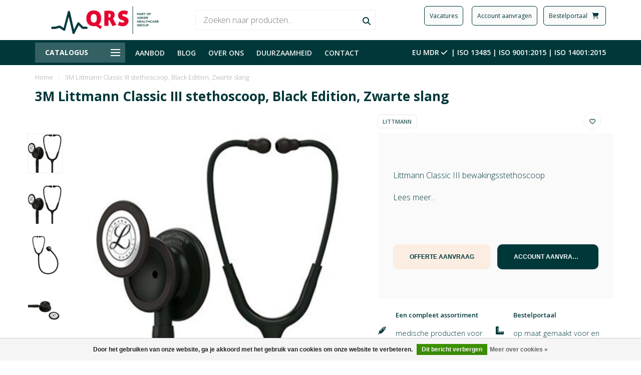

--- FILE ---
content_type: text/html;charset=utf-8
request_url: https://www.qrs.nl/3m-littmann-classic-iii-stethoscoop-black-edition.html
body_size: 21730
content:
<!DOCTYPE html>
<html lang="nl">
  <head>
    
    <!--
        
        Theme Nova | v1.1.0.05082001_1
        Theme designed and created by Dyvelopment - We are true e-commerce heroes!
        
        For custom Lightspeed eCom work like custom design or development,
        please contact us at www.dyvelopment.com

          _____                  _                                  _   
         |  __ \                | |                                | |  
         | |  | |_   ___   _____| | ___  _ __  _ __ ___   ___ _ __ | |_ 
         | |  | | | | \ \ / / _ \ |/ _ \| '_ \| '_ ` _ \ / _ \ '_ \| __|
         | |__| | |_| |\ V /  __/ | (_) | |_) | | | | | |  __/ | | | |_ 
         |_____/ \__, | \_/ \___|_|\___/| .__/|_| |_| |_|\___|_| |_|\__|
                  __/ |                 | |                             
                 |___/                  |_|                             
    -->
    
    <meta charset="utf-8"/>
<!-- [START] 'blocks/head.rain' -->
<!--

  (c) 2008-2026 Lightspeed Netherlands B.V.
  http://www.lightspeedhq.com
  Generated: 03-02-2026 @ 09:00:38

-->
<link rel="canonical" href="https://www.qrs.nl/3m-littmann-classic-iii-stethoscoop-black-edition.html"/>
<link rel="alternate" href="https://www.qrs.nl/index.rss" type="application/rss+xml" title="Nieuwe producten"/>
<link href="https://cdn.webshopapp.com/assets/cookielaw.css?2025-02-20" rel="stylesheet" type="text/css"/>
<meta name="robots" content="noodp,noydir"/>
<meta property="og:url" content="https://www.qrs.nl/3m-littmann-classic-iii-stethoscoop-black-edition.html?source=facebook"/>
<meta property="og:site_name" content="QRS.nl"/>
<meta property="og:title" content="Leverancier en specialist in medische hulpmiddelen | QRS"/>
<meta property="og:image" content="https://cdn.webshopapp.com/shops/302753/files/402718904/littmann-3m-littmann-classic-iii-stethoscoop-black.jpg"/>
<script src="https://www.powr.io/powr.js?external-type=lightspeed"></script>
<!--[if lt IE 9]>
<script src="https://cdn.webshopapp.com/assets/html5shiv.js?2025-02-20"></script>
<![endif]-->
<!-- [END] 'blocks/head.rain' -->
    
        	  	              	    	         
        <title>Leverancier en specialist in medische hulpmiddelen | QRS - QRS.nl</title>
    
    <meta name="description" content="" />
    <meta name="keywords" content="3M Littmann, 3M Littmann stethoscoop, 3M Littmann Classic III, Classic III, Litmann Classic III, Classic 3, Littmann Classic 3" />
    
    <meta http-equiv="X-UA-Compatible" content="IE=edge">
    <meta name="viewport" content="width=device-width, initial-scale=1.0, maximum-scale=1.0, user-scalable=0">
    <meta name="apple-mobile-web-app-capable" content="yes">
    <meta name="apple-mobile-web-app-status-bar-style" content="black">
    
    <link rel="preconnect" href="https://ajax.googleapis.com">
		<link rel="preconnect" href="https://cdn.webshopapp.com/">
		<link rel="preconnect" href="https://cdn.webshopapp.com/">	
		<link rel="preconnect" href="https://fonts.googleapis.com">
		<link rel="preconnect" href="https://fonts.gstatic.com" crossorigin>
    <link rel="dns-prefetch" href="https://ajax.googleapis.com">
		<link rel="dns-prefetch" href="https://cdn.webshopapp.com/">
		<link rel="dns-prefetch" href="https://cdn.webshopapp.com/">	
		<link rel="dns-prefetch" href="https://fonts.googleapis.com">
		<link rel="dns-prefetch" href="https://fonts.gstatic.com" crossorigin>
    

    <link rel="shortcut icon" href="https://cdn.webshopapp.com/shops/302753/themes/173666/v/1803710/assets/favicon.ico?20230321091711" type="image/x-icon" />
    
		<link rel="stylesheet" href="https://fonts.googleapis.com/icon?family=Material+Icons">
    
    
    <script type='text/javascript' src='https://static.mailplus.nl/jq/jquery-3.6.0.min.js' language='javascript'></script>
<script type='text/javascript' src='https://static.mailplus.nl/jq/jquery.validate.1.19.3.min.js' language='javascript'></script>
<link rel='stylesheet' href='https://static.mailplus.nl/jq/ui/jquery-ui-1.12.1.custom.min.css' type='text/css'/>
<script type='text/javascript' src='https://static.mailplus.nl/jq/ui/jquery-ui-1.12.1.custom.min.js' language='javascript'></script>
<script type='text/javascript' src='https://m18.mailplus.nl/genericservice/code/servlet/React?command=getFormJs&uid=318000580&feid=ELchh4QLPiQAMHrNtzEu&p=https&om=t&of=h&c=1&jq=3'></script>
  
    
    <script src="//ajax.googleapis.com/ajax/libs/jquery/1.12.4/jquery.min.js"></script>
    <script>window.jQuery || document.write('<script src="https://cdn.webshopapp.com/shops/302753/themes/173666/assets/jquery-1-12-4-min.js?2025120908423220201228093353">\x3C/script>')</script>
    
    
    <script>!navigator.userAgent.match('MSIE 10.0;') || document.write('<script src="https://cdn.webshopapp.com/shops/302753/themes/173666/assets/proto-polyfill.js?2025120908423220201228093353">\x3C/script>')</script>
    <script>if(navigator.userAgent.indexOf("MSIE ") > -1 || navigator.userAgent.indexOf("Trident/") > -1) { document.write('<script src="https://cdn.webshopapp.com/shops/302753/themes/173666/assets/intersection-observer-polyfill.js?2025120908423220201228093353">\x3C/script>') }</script>
    
    <link href="//fonts.googleapis.com/css?family=Open%20Sans:400,300,600,700" rel="preload" as="style">
    <link href="//fonts.googleapis.com/css?family=Open%20Sans:400,300,600,700" rel="stylesheet">
    
    <link rel="preload" href="https://cdn.webshopapp.com/shops/302753/themes/173666/assets/fontawesome-5-min.css?2025120908423220201228093353" as="style">
    <link rel="stylesheet" href="https://cdn.webshopapp.com/shops/302753/themes/173666/assets/fontawesome-5-min.css?2025120908423220201228093353">
    
    <link rel="preload" href="https://cdn.webshopapp.com/shops/302753/themes/173666/assets/bootstrap-min.css?2025120908423220201228093353" as="style">
    <link rel="stylesheet" href="https://cdn.webshopapp.com/shops/302753/themes/173666/assets/bootstrap-min.css?2025120908423220201228093353">
    
    <link rel="preload" as="script" href="https://cdn.webshopapp.com/assets/gui.js?2025-02-20">
    <script src="https://cdn.webshopapp.com/assets/gui.js?2025-02-20"></script>
    
    <link rel="preload" as="script" href="https://cdn.webshopapp.com/assets/gui-responsive-2-0.js?2025-02-20">
    <script src="https://cdn.webshopapp.com/assets/gui-responsive-2-0.js?2025-02-20"></script>
    
    <!-- Google Tag Manager -->
<script>(function(w,d,s,l,i){w[l]=w[l]||[];w[l].push({'gtm.start':
new Date().getTime(),event:'gtm.js'});var f=d.getElementsByTagName(s)[0],
j=d.createElement(s),dl=l!='dataLayer'?'&l='+l:'';j.async=true;j.src=
'https://www.googletagmanager.com/gtm.js?id='+i+dl;f.parentNode.insertBefore(j,f);
})(window,document,'script','dataLayer','GTM-NMPGHC9');</script>
<!-- End Google Tag Manager -->
    
        <link rel="stylesheet" href="https://cdn.webshopapp.com/shops/302753/themes/173666/assets/fancybox-3-5-7-min.css?2025120908423220201228093353" />
        
        <link rel="preload" href="https://cdn.webshopapp.com/shops/302753/themes/173666/assets/style.css?2025120908423220201228093353" as="style">
    <link rel="stylesheet" href="https://cdn.webshopapp.com/shops/302753/themes/173666/assets/style.css?2025120908423220201228093353" />
        
    <!-- User defined styles -->
    <link rel="preload" href="https://cdn.webshopapp.com/shops/302753/themes/173666/assets/settings.css?2025120908423220201228093353" as="style">
    <link rel="preload" href="https://cdn.webshopapp.com/shops/302753/themes/173666/assets/custom.css?2025120908423220201228093353" as="style">
    <link rel="stylesheet" href="https://cdn.webshopapp.com/shops/302753/themes/173666/assets/settings.css?2025120908423220201228093353" />
    <link rel="stylesheet" href="https://cdn.webshopapp.com/shops/302753/themes/173666/assets/custom.css?2025120908423220201228093353" />
    
    <script>
   var productStorage = {};
   var theme = {};

  </script>    
    <link type="preload" src="https://cdn.webshopapp.com/shops/302753/themes/173666/assets/countdown-min.js?2025120908423220201228093353" as="script">
    <link type="preload" src="https://cdn.webshopapp.com/shops/302753/themes/173666/assets/swiper-4-min.js?2025120908423220201228093353" as="script">
    <link type="preload" src="https://cdn.webshopapp.com/shops/302753/themes/173666/assets/global.js?2025120908423220201228093353" as="script">
    
    <link rel="stylesheet" href="https://use.typekit.net/rdh8xxl.css">
    
            
      </head>
  <body class="layout-custom">
    
    <!-- Google Tag Manager (noscript) -->
<noscript><iframe src="https://www.googletagmanager.com/ns.html?id=GTM-NMPGHC9"
height="0" width="0" style="display:none;visibility:hidden"></iframe></noscript>
<!-- End Google Tag Manager (noscript) -->
    
    <div class="body-content"><div class="overlay"><i class="fa fa-times"></i></div><header><div id="header-holder"><div class="container"><div id="header-content"><div class="header-left"><div class="categories-button small scroll scroll-nav hidden-sm hidden-xs hidden-xxs"><div class="nav-icon"><div class="bar1"></div><div class="bar3"></div><span>Menu</span></div></div><div id="mobilenav" class="categories-button small mobile visible-sm visible-xs visible-xxs"><div class="nav-icon"><div class="bar1"></div><div class="bar3"></div></div><span>Menu</span></div><span id="mobilesearch" class="visible-xxs visible-xs visible-sm"><a href="https://www.qrs.nl/"><i class="fa fa-search" aria-hidden="true"></i></a></span><a href="https://www.qrs.nl/" class="logo hidden-sm hidden-xs hidden-xxs"><img class="logo" src="https://cdn.webshopapp.com/shops/302753/themes/173666/v/1803750/assets/logo.png?20230321112317" alt="Leverancier en specialist in medische hulpmiddelen | QRS"></a></div><div class="header-center"><div class="search hidden-sm hidden-xs hidden-xxs"><form action="https://www.qrs.nl/search/" class="searchform" method="get"><div class="search-holder"><input type="text" class="searchbox white" name="q" placeholder="Zoeken naar producten..." autocomplete="off"><i class="fa fa-search" aria-hidden="true"></i><i class="fa fa-times clearsearch" aria-hidden="true"></i></div></form><div class="searchcontent hidden-xs hidden-xxs"><div class="searchresults"></div><div class="more"><a href="#" class="search-viewall">Bekijk alle resultaten <span>(0)</span></a></div><div class="noresults">Geen producten gevonden</div></div></div><a href="https://www.qrs.nl/" class="hidden-lg hidden-md hidden-xs hidden-xxs"><img class="logo" src="https://cdn.webshopapp.com/shops/302753/themes/173666/v/1803750/assets/logo.png?20230321112317" alt="Leverancier en specialist in medische hulpmiddelen | QRS"></a><a href="https://www.qrs.nl/" class="visible-xxs visible-xs"><img class="logo" src="https://cdn.webshopapp.com/shops/302753/themes/173666/v/1803705/assets/logo-mobile.png?20230321090537" alt="Leverancier en specialist in medische hulpmiddelen | QRS"></a></div><div class="header-right text-right"><div class="section group hidden-xs hidden-xxs"><div class="col-nb span_1_of_3"><form target="_self"><button class="header-btn" style="margin-left: 10px;" formaction="/over-ons/werken-bij/vacatures/">Vacatures</button></form></div><div class="col-nb span_1_of_3"><form target="_self"><button class="header-btn" style="margin-left: 10px;" formaction="/account-aanvragen/">Account aanvragen</button></form></div><div class="col-nb span_1_of_3"><form target="_blank"><button class="header-btn" style="margin-left: 10px;" formaction="https://shop.qrs.nl/login">Bestelportaal   <i class="fas fa-cart-shopping"> </i></button></form></div></div><div class="section group hidden-lg hidden-md"><div class="col-nb span_1_of_1"><a href="/account-aanvragen/"><i class="fas fa-user fa-xl"> </i></a><a href="https://shop.qrs.nl/login"><i class="fas fa-cart-shopping fa-xl"> </i></a></div></div><div class="user-actions hidden-sm hidden-xs hidden-xxs"><div class="fancy-box flyout fancy-compare-holder"><div class="fancy-compare"><div class="row"><div class="col-md-12"><h4>Vergelijk producten</h4></div><div class="col-md-12"><p>U heeft nog geen producten toegevoegd.</p></div></div></div></div><div class="fancy-box flyout fancy-locale-holder"><div class="fancy-locale"><div class=""><label for="">Kies uw taal</label><div class="flex-container middle"><div class="flex-col"><span class="flags nl"></span></div><div class="flex-col flex-grow-1"><select id="" class="fancy-select" onchange="document.location=this.options[this.selectedIndex].getAttribute('data-url')"><option lang="nl" title="Nederlands" data-url="https://www.qrs.nl/go/product/115239443" selected="selected">Nederlands</option></select></div></div></div><div class="margin-top-half"><label for="">Kies uw valuta</label><div class="flex-container middle"><div class="flex-col"><span><strong>€</strong></span></div><div class="flex-col flex-grow-1"><select id="" class="fancy-select" onchange="document.location=this.options[this.selectedIndex].getAttribute('data-url')"><option data-url="https://www.qrs.nl/session/currency/eur/" selected="selected">EUR</option></select></div></div></div></div></div></div></div></a></div></div></div></div><div class="cf"></div><div class="subheader-holder"><div class="container"><div class="subheader"><nav class="subheader-nav hidden-sm hidden-xs hidden-xxs"><div class="categories-button main">
          Catalogus
          <div class="nav-icon"><div class="bar1"></div><div class="bar2"></div><div class="bar3"></div></div></div><div class="nav-main-holder"><ul class="nav-main"><li class="nav-main-item"><a href="https://www.qrs.nl/wondzorg/" class="nav-main-item-name has-subs"><img src="https://cdn.webshopapp.com/shops/302753/themes/173666/assets/nav-cat-placeholder.png?2025120908423220201228093353">
                                            Wondzorg
            </a><ul class="nav-main-sub full-width mega level-1"><li><div class="nav-main-sub-item-holder"><div class="container"><div class="row"><div class="col-md-3 nav-main-sub-item"><h5 class="nav-main-item category-title"><a href="https://www.qrs.nl/wondzorg/kompressie-ondersteuning-fixatie/">Kompressie, ondersteuning &amp; fixatie</a></h5><ul class="nav-mega-sub level-2"><li><a href="https://www.qrs.nl/wondzorg/kompressie-ondersteuning-fixatie/buisverbanden/">Buisverbanden</a></li><li><a href="https://www.qrs.nl/wondzorg/kompressie-ondersteuning-fixatie/fixatiewindsels/">Fixatiewindsels</a></li><li><a href="https://www.qrs.nl/wondzorg/kompressie-ondersteuning-fixatie/fixeren-ondersteunen-en-ontlasten/">Fixeren/ondersteunen en ontlasten</a></li><li><a href="https://www.qrs.nl/wondzorg/kompressie-ondersteuning-fixatie/steun-en-kompressie-windsels/">Steun en kompressie windsels</a></li><li><a href="https://www.qrs.nl/wondzorg/kompressie-ondersteuning-fixatie/polstermateriaal/">Polstermateriaal</a></li><li><a href="https://www.qrs.nl/wondzorg/kompressie-ondersteuning-fixatie/tapes-elastisch-klevende-windsels/">Tapes/elastisch klevende windsels </a></li><li><a href="https://www.qrs.nl/wondzorg/kompressie-ondersteuning-fixatie/overige-kompressie-ondersteuning-fixatie/">Overige kompressie/ondersteuning &amp; fixatie</a></li></ul></div><div class="col-md-3 nav-main-sub-item"><h5 class="nav-main-item category-title"><a href="https://www.qrs.nl/wondzorg/gazen-kompressen/">Gazen &amp; Kompressen</a></h5><ul class="nav-mega-sub level-2"><li><a href="https://www.qrs.nl/wondzorg/gazen-kompressen/absorberende-gazen/">Absorberende gazen</a></li><li><a href="https://www.qrs.nl/wondzorg/gazen-kompressen/zalfgazen/">Zalfgazen</a></li><li><a href="https://www.qrs.nl/wondzorg/gazen-kompressen/steriele-gazen-kompressen/">Steriele gazen &amp; kompressen</a></li><li><a href="https://www.qrs.nl/wondzorg/gazen-kompressen/niet-steriele-gazen-kompressen/">Niet-steriele gazen &amp; kompressen</a></li><li><a href="https://www.qrs.nl/wondzorg/gazen-kompressen/steriele-en-niet-steriele-deppers/">Steriele en niet-steriele deppers</a></li><li><a href="https://www.qrs.nl/wondzorg/gazen-kompressen/overige-gazen-kompressen/">Overige gazen &amp; kompressen</a></li></ul></div><div class="col-md-3 nav-main-sub-item"><h5 class="nav-main-item category-title"><a href="https://www.qrs.nl/wondzorg/wondverbanden-pleisters/">Wondverbanden &amp; Pleisters</a></h5><ul class="nav-mega-sub level-2"><li><a href="https://www.qrs.nl/wondzorg/wondverbanden-pleisters/chirurgische-wondverbanden/">Chirurgische wondverbanden</a></li><li><a href="https://www.qrs.nl/wondzorg/wondverbanden-pleisters/hecht-fixatie-pleisters/">Hecht-/fixatie pleisters</a></li><li><a href="https://www.qrs.nl/wondzorg/wondverbanden-pleisters/volvlakfixatie-pleisters/">Volvlakfixatie pleisters</a></li><li><a href="https://www.qrs.nl/wondzorg/wondverbanden-pleisters/infuuspleisters/">Infuuspleisters</a></li><li><a href="https://www.qrs.nl/wondzorg/wondverbanden-pleisters/wondsluiting/">Wondsluiting</a></li><li><a href="https://www.qrs.nl/wondzorg/wondverbanden-pleisters/overige-wondverbanden-pleisters/">Overige wondverbanden &amp; pleisters</a></li></ul></div><div class="col-md-3 nav-main-sub-item"><h5 class="nav-main-item category-title"><a href="https://www.qrs.nl/wondzorg/moderne-wondzorg/">Moderne wondzorg</a></h5><ul class="nav-mega-sub level-2"><li><a href="https://www.qrs.nl/wondzorg/moderne-wondzorg/alginaten-hydrocolloiden/">Alginaten &amp; hydrocolloïden</a></li><li><a href="https://www.qrs.nl/wondzorg/moderne-wondzorg/hydrofiber-verbanden/">Hydrofiber verbanden</a></li><li><a href="https://www.qrs.nl/wondzorg/moderne-wondzorg/overige-moderne-wondzorg/">Overige moderne wondzorg</a></li></ul></div><div class="cf"></div><div class="col-md-3 nav-main-sub-item"><h5 class="nav-main-item category-title"><a href="https://www.qrs.nl/wondzorg/immobilisatie/">Immobilisatie</a></h5><ul class="nav-mega-sub level-2"><li><a href="https://www.qrs.nl/wondzorg/immobilisatie/gipsverband/">Gipsverband</a></li><li><a href="https://www.qrs.nl/wondzorg/immobilisatie/overige-immobilisatie/">Overige immobilisatie</a></li></ul></div><div class="col-md-3 nav-main-sub-item"><h5 class="nav-main-item category-title"><a href="https://www.qrs.nl/wondzorg/overige-wondzorg/">Overige wondzorg</a></h5><ul class="nav-mega-sub level-2"><li><a href="https://www.qrs.nl/wondzorg/overige-wondzorg/wattenstaafjes/">Wattenstaafjes</a></li></ul></div></div></div></div></li></ul></li><li class="nav-main-item"><a href="https://www.qrs.nl/verbruiksmaterialen/" class="nav-main-item-name has-subs"><img src="https://cdn.webshopapp.com/shops/302753/themes/173666/assets/nav-cat-placeholder.png?2025120908423220201228093353">
                                            Verbruiksmaterialen
            </a><ul class="nav-main-sub full-width mega level-1"><li><div class="nav-main-sub-item-holder"><div class="container"><div class="row"><div class="col-md-3 nav-main-sub-item"><h5 class="nav-main-item category-title"><a href="https://www.qrs.nl/verbruiksmaterialen/afdekmaterialen/">Afdekmaterialen</a></h5><ul class="nav-mega-sub level-2"><li><a href="https://www.qrs.nl/verbruiksmaterialen/afdekmaterialen/afdekdoeken-en-lakens/">Afdekdoeken en lakens</a></li><li><a href="https://www.qrs.nl/verbruiksmaterialen/afdekmaterialen/gatdoeken-en-lakens/">Gatdoeken en lakens</a></li><li><a href="https://www.qrs.nl/verbruiksmaterialen/afdekmaterialen/afdeksets-speciale-lakens/">Afdeksets/speciale lakens</a></li><li><a href="https://www.qrs.nl/verbruiksmaterialen/afdekmaterialen/apparatuurafdekking/">Apparatuurafdekking</a></li><li><a href="https://www.qrs.nl/verbruiksmaterialen/afdekmaterialen/instrumentvelden/">Instrumentvelden</a></li><li><a href="https://www.qrs.nl/verbruiksmaterialen/afdekmaterialen/mayo-overzetslopen/">Mayo overzetslopen</a></li><li><a href="https://www.qrs.nl/verbruiksmaterialen/afdekmaterialen/incisiefolie/">Incisiefolie</a></li><li><a href="https://www.qrs.nl/verbruiksmaterialen/afdekmaterialen/overige-afdekmaterialen/">Overige afdekmaterialen</a></li></ul></div><div class="col-md-3 nav-main-sub-item"><h5 class="nav-main-item category-title"><a href="https://www.qrs.nl/verbruiksmaterialen/persoonlijke-beschermingsmiddelen/">Persoonlijke beschermingsmiddelen</a></h5><ul class="nav-mega-sub level-2"><li><a href="https://www.qrs.nl/verbruiksmaterialen/persoonlijke-beschermingsmiddelen/maskers/">Maskers</a></li><li><a href="https://www.qrs.nl/verbruiksmaterialen/persoonlijke-beschermingsmiddelen/mutsen/">Mutsen</a></li><li><a href="https://www.qrs.nl/verbruiksmaterialen/persoonlijke-beschermingsmiddelen/schorten/">Schorten</a></li><li><a href="https://www.qrs.nl/verbruiksmaterialen/persoonlijke-beschermingsmiddelen/isolatie-bezoekersjassen/">Isolatie- &amp; bezoekersjassen</a></li><li><a href="https://www.qrs.nl/verbruiksmaterialen/persoonlijke-beschermingsmiddelen/handschoenen/">Handschoenen</a></li><li><a href="https://www.qrs.nl/verbruiksmaterialen/persoonlijke-beschermingsmiddelen/schoenovertrekken/">Schoenovertrekken</a></li><li><a href="https://www.qrs.nl/verbruiksmaterialen/persoonlijke-beschermingsmiddelen/overige-persoonlijke-beschermingsmiddelen/">Overige persoonlijke beschermingsmiddelen</a></li></ul></div><div class="col-md-3 nav-main-sub-item"><h5 class="nav-main-item category-title"><a href="https://www.qrs.nl/verbruiksmaterialen/operatiekleding/">Operatiekleding</a></h5><ul class="nav-mega-sub level-2"><li><a href="https://www.qrs.nl/verbruiksmaterialen/operatiekleding/operatiejassen/">Operatiejassen</a></li><li><a href="https://www.qrs.nl/verbruiksmaterialen/operatiekleding/omlooppakken/">Omlooppakken</a></li><li><a href="https://www.qrs.nl/verbruiksmaterialen/operatiekleding/warm-up-jackets/">Warm up jackets</a></li></ul></div><div class="col-md-3 nav-main-sub-item"><h5 class="nav-main-item category-title"><a href="https://www.qrs.nl/verbruiksmaterialen/chirurgische-accessoires/">Chirurgische accessoires</a></h5><ul class="nav-mega-sub level-2"><li><a href="https://www.qrs.nl/verbruiksmaterialen/chirurgische-accessoires/afzuigsysteem-en-drainage/">Afzuigsysteem en drainage</a></li><li><a href="https://www.qrs.nl/verbruiksmaterialen/chirurgische-accessoires/chirurgische-clipper/">Chirurgische clipper</a></li><li><a href="https://www.qrs.nl/verbruiksmaterialen/chirurgische-accessoires/elektrochirurgie/">Elektrochirurgie</a></li><li><a href="https://www.qrs.nl/verbruiksmaterialen/chirurgische-accessoires/skin-markers/">Skin markers</a></li><li><a href="https://www.qrs.nl/verbruiksmaterialen/chirurgische-accessoires/overige-chirurgische-accessoires/">Overige chirurgische accessoires</a></li></ul></div><div class="cf"></div><div class="col-md-3 nav-main-sub-item"><h5 class="nav-main-item category-title"><a href="https://www.qrs.nl/verbruiksmaterialen/anesthesie-materialen/">Anesthesie materialen</a></h5><ul class="nav-mega-sub level-2"><li><a href="https://www.qrs.nl/verbruiksmaterialen/anesthesie-materialen/luchtweg-devices/">Luchtweg devices</a></li><li><a href="https://www.qrs.nl/verbruiksmaterialen/anesthesie-materialen/luchtweg-accessoires/">Luchtweg accessoires</a></li><li><a href="https://www.qrs.nl/verbruiksmaterialen/anesthesie-materialen/resuscitatie-en-spoedeisende-hulp/">Resuscitatie en spoedeisende hulp</a></li><li><a href="https://www.qrs.nl/verbruiksmaterialen/anesthesie-materialen/beademingssystemen-en-accessoires/">Beademingssystemen en accessoires</a></li><li><a href="https://www.qrs.nl/verbruiksmaterialen/anesthesie-materialen/zuurstof-verneveling/">Zuurstof &amp; verneveling</a></li><li><a href="https://www.qrs.nl/verbruiksmaterialen/anesthesie-materialen/regionale-anesthesie-naalden/">Regionale anesthesie naalden</a></li><li><a href="https://www.qrs.nl/verbruiksmaterialen/anesthesie-materialen/warmtemanagement/">Warmtemanagement</a></li><li><a href="https://www.qrs.nl/verbruiksmaterialen/anesthesie-materialen/overige-anesthesie-materialen/">Overige anesthesie materialen</a></li></ul></div><div class="col-md-3 nav-main-sub-item"><h5 class="nav-main-item category-title"><a href="https://www.qrs.nl/verbruiksmaterialen/hechtmateriaal/">Hechtmateriaal</a></h5><ul class="nav-mega-sub level-2"><li><a href="https://www.qrs.nl/verbruiksmaterialen/hechtmateriaal/overige/">Overige</a></li></ul></div><div class="col-md-3 nav-main-sub-item"><h5 class="nav-main-item category-title"><a href="https://www.qrs.nl/verbruiksmaterialen/infusie-injectie/">Infusie &amp; Injectie</a></h5><ul class="nav-mega-sub level-2"><li><a href="https://www.qrs.nl/verbruiksmaterialen/infusie-injectie/infuusnaalden/">Infuusnaalden</a></li><li><a href="https://www.qrs.nl/verbruiksmaterialen/infusie-injectie/infuussystemen/">Infuussystemen</a></li><li><a href="https://www.qrs.nl/verbruiksmaterialen/infusie-injectie/accessoires-infusie/">Accessoires infusie</a></li><li><a href="https://www.qrs.nl/verbruiksmaterialen/infusie-injectie/injectienaalden/">Injectienaalden</a></li><li><a href="https://www.qrs.nl/verbruiksmaterialen/infusie-injectie/injectiespuiten/">Injectiespuiten</a></li><li><a href="https://www.qrs.nl/verbruiksmaterialen/infusie-injectie/injectiespuiten-met-naald/">Injectiespuiten met naald</a></li><li><a href="https://www.qrs.nl/verbruiksmaterialen/infusie-injectie/naaldencontainers/">Naaldencontainers</a></li><li><a href="https://www.qrs.nl/verbruiksmaterialen/infusie-injectie/overige-infusie-injectie/">Overige infusie &amp; injectie</a></li></ul></div></div></div></div></li></ul></li><li class="nav-main-item"><a href="https://www.qrs.nl/instrumentarium/" class="nav-main-item-name has-subs"><img src="https://cdn.webshopapp.com/shops/302753/themes/173666/assets/nav-cat-placeholder.png?2025120908423220201228093353">
                                            Instrumentarium
            </a><ul class="nav-main-sub full-width mega level-1"><li><div class="nav-main-sub-item-holder"><div class="container"><div class="row"><div class="col-md-3 nav-main-sub-item"><h5 class="nav-main-item category-title"><a href="https://www.qrs.nl/instrumentarium/mesjes/">Mesjes</a></h5><ul class="nav-mega-sub level-2"><li><a href="https://www.qrs.nl/instrumentarium/mesjes/scalpels/">Scalpels</a></li><li><a href="https://www.qrs.nl/instrumentarium/mesjes/mesheft/">Mesheft</a></li><li><a href="https://www.qrs.nl/instrumentarium/mesjes/overige-mesjes/">Overige mesjes</a></li></ul></div><div class="col-md-3 nav-main-sub-item"><h5 class="nav-main-item category-title"><a href="https://www.qrs.nl/instrumentarium/scharen/">Scharen</a></h5><ul class="nav-mega-sub level-2"><li><a href="https://www.qrs.nl/instrumentarium/scharen/chirugische-scharen/">Chirugische scharen</a></li><li><a href="https://www.qrs.nl/instrumentarium/scharen/iris-scharen/">Iris scharen</a></li><li><a href="https://www.qrs.nl/instrumentarium/scharen/overige-scharen/">Overige scharen</a></li></ul></div><div class="col-md-3 nav-main-sub-item"><h5 class="nav-main-item category-title"><a href="https://www.qrs.nl/instrumentarium/pincetten/">Pincetten</a></h5><ul class="nav-mega-sub level-2"><li><a href="https://www.qrs.nl/instrumentarium/pincetten/anatomische-pincetten/">Anatomische pincetten</a></li><li><a href="https://www.qrs.nl/instrumentarium/pincetten/chirurgische-pincetten/">Chirurgische pincetten</a></li></ul></div><div class="col-md-3 nav-main-sub-item"><h5 class="nav-main-item category-title"><a href="https://www.qrs.nl/instrumentarium/klemmen-tangen/">Klemmen &amp; tangen</a></h5><ul class="nav-mega-sub level-2"><li><a href="https://www.qrs.nl/instrumentarium/klemmen-tangen/overige-klemmen-tangen/">Overige klemmen &amp; tangen</a></li></ul></div><div class="cf"></div><div class="col-md-3 nav-main-sub-item"><h5 class="nav-main-item category-title"><a href="https://www.qrs.nl/instrumentarium/disposable-instrumentarium/">Disposable instrumentarium</a></h5></div><div class="col-md-3 nav-main-sub-item"><h5 class="nav-main-item category-title"><a href="https://www.qrs.nl/instrumentarium/overige-instrumentarium/">Overige instrumentarium</a></h5></div></div></div></div></li></ul></li><li class="nav-main-item"><a href="https://www.qrs.nl/diagnostiek/" class="nav-main-item-name has-subs"><img src="https://cdn.webshopapp.com/shops/302753/themes/173666/assets/nav-cat-placeholder.png?2025120908423220201228093353">
                                            Diagnostiek
            </a><ul class="nav-main-sub full-width mega level-1"><li><div class="nav-main-sub-item-holder"><div class="container"><div class="row"><div class="col-md-3 nav-main-sub-item"><h5 class="nav-main-item category-title"><a href="https://www.qrs.nl/diagnostiek/diabetes/">Diabetes</a></h5><ul class="nav-mega-sub level-2"><li><a href="https://www.qrs.nl/diagnostiek/diabetes/bloedafname-naalden-systemen/">Bloedafname naalden &amp; systemen</a></li></ul></div><div class="col-md-3 nav-main-sub-item"><h5 class="nav-main-item category-title"><a href="https://www.qrs.nl/diagnostiek/ecg/">ECG</a></h5><ul class="nav-mega-sub level-2"><li><a href="https://www.qrs.nl/diagnostiek/ecg/ecg-elektroden/">ECG elektroden</a></li><li><a href="https://www.qrs.nl/diagnostiek/ecg/ecg-papier/">ECG papier</a></li><li><a href="https://www.qrs.nl/diagnostiek/ecg/overige-ecg/">Overige ECG</a></li></ul></div><div class="col-md-3 nav-main-sub-item"><h5 class="nav-main-item category-title"><a href="https://www.qrs.nl/diagnostiek/diagnostische-instrumenten/">Diagnostische instrumenten</a></h5><ul class="nav-mega-sub level-2"><li><a href="https://www.qrs.nl/diagnostiek/diagnostische-instrumenten/stethoscopen/">Stethoscopen</a></li><li><a href="https://www.qrs.nl/diagnostiek/diagnostische-instrumenten/toebehoren-en-reserve-onderdelen/">Toebehoren en reserve-onderdelen</a></li><li><a href="https://www.qrs.nl/diagnostiek/diagnostische-instrumenten/overige-diagnostische-instrumenten/">Overige diagnostische instrumenten</a></li></ul></div><div class="col-md-3 nav-main-sub-item"><h5 class="nav-main-item category-title"><a href="https://www.qrs.nl/diagnostiek/meten-en-wegen/">Meten en Wegen</a></h5><ul class="nav-mega-sub level-2"><li><a href="https://www.qrs.nl/diagnostiek/meten-en-wegen/thermometers/">Thermometers</a></li><li><a href="https://www.qrs.nl/diagnostiek/meten-en-wegen/overige-meten-en-wegen/">Overige meten en wegen</a></li></ul></div><div class="cf"></div></div></div></div></li></ul></li><li class="nav-main-item"><a href="https://www.qrs.nl/hygiene-reinigen-desinfectie/" class="nav-main-item-name has-subs"><img src="https://cdn.webshopapp.com/shops/302753/themes/173666/assets/nav-cat-placeholder.png?2025120908423220201228093353">
                                            Hygiene/reinigen/desinfectie
            </a><ul class="nav-main-sub full-width mega level-1"><li><div class="nav-main-sub-item-holder"><div class="container"><div class="row"><div class="col-md-3 nav-main-sub-item"><h5 class="nav-main-item category-title"><a href="https://www.qrs.nl/hygiene-reinigen-desinfectie/zeep/">Zeep</a></h5><ul class="nav-mega-sub level-2"><li><a href="https://www.qrs.nl/hygiene-reinigen-desinfectie/zeep/zeep/">Zeep</a></li></ul></div><div class="col-md-3 nav-main-sub-item"><h5 class="nav-main-item category-title"><a href="https://www.qrs.nl/hygiene-reinigen-desinfectie/sterilisatie/">Sterilisatie</a></h5><ul class="nav-mega-sub level-2"><li><a href="https://www.qrs.nl/hygiene-reinigen-desinfectie/sterilisatie/laminaatzakken-self-seal-laminaatzakken/">Laminaatzakken &amp; self-seal laminaatzakken</a></li><li><a href="https://www.qrs.nl/hygiene-reinigen-desinfectie/sterilisatie/laminaatrollen/">Laminaatrollen</a></li><li><a href="https://www.qrs.nl/hygiene-reinigen-desinfectie/sterilisatie/dustcovers-self-seal-dustcovers/">Dustcovers &amp; self-seal dustcovers</a></li><li><a href="https://www.qrs.nl/hygiene-reinigen-desinfectie/sterilisatie/sterilisatiemarkers/">Sterilisatiemarkers</a></li><li><a href="https://www.qrs.nl/hygiene-reinigen-desinfectie/sterilisatie/controle-middelen/">Controle middelen</a></li><li><a href="https://www.qrs.nl/hygiene-reinigen-desinfectie/sterilisatie/sterilisatiepapier/">Sterilisatiepapier</a></li><li><a href="https://www.qrs.nl/hygiene-reinigen-desinfectie/sterilisatie/overige-sterilisatie/">Overige sterilisatie</a></li></ul></div><div class="col-md-3 nav-main-sub-item"><h5 class="nav-main-item category-title"><a href="https://www.qrs.nl/hygiene-reinigen-desinfectie/huiddesinfectie/">Huiddesinfectie</a></h5></div><div class="col-md-3 nav-main-sub-item"><h5 class="nav-main-item category-title"><a href="https://www.qrs.nl/hygiene-reinigen-desinfectie/oppervlakte-desinfectie/">Oppervlakte desinfectie</a></h5></div><div class="cf"></div><div class="col-md-3 nav-main-sub-item"><h5 class="nav-main-item category-title"><a href="https://www.qrs.nl/hygiene-reinigen-desinfectie/pulp/">Pulp</a></h5><ul class="nav-mega-sub level-2"><li><a href="https://www.qrs.nl/hygiene-reinigen-desinfectie/pulp/nierbekkens/">Nierbekkens</a></li><li><a href="https://www.qrs.nl/hygiene-reinigen-desinfectie/pulp/urineflessen/">Urineflessen</a></li><li><a href="https://www.qrs.nl/hygiene-reinigen-desinfectie/pulp/kommen/">Kommen</a></li><li><a href="https://www.qrs.nl/hygiene-reinigen-desinfectie/pulp/ondersteek/">Ondersteek</a></li><li><a href="https://www.qrs.nl/hygiene-reinigen-desinfectie/pulp/overige-pulp/">Overige pulp</a></li></ul></div><div class="col-md-3 nav-main-sub-item"><h5 class="nav-main-item category-title"><a href="https://www.qrs.nl/hygiene-reinigen-desinfectie/overige-hygiene-reinigen-desinfectie/">Overige hygiene/reinigen/desinfectie</a></h5></div></div></div></div></li></ul></li><li class="nav-main-item"><a href="https://www.qrs.nl/apparatuur-inrichting/" class="nav-main-item-name has-subs"><img src="https://cdn.webshopapp.com/shops/302753/themes/173666/assets/nav-cat-placeholder.png?2025120908423220201228093353">
                                             Apparatuur &amp; Inrichting
            </a><ul class="nav-main-sub full-width mega level-1"><li><div class="nav-main-sub-item-holder"><div class="container"><div class="row"><div class="col-md-3 nav-main-sub-item"><h5 class="nav-main-item category-title"><a href="https://www.qrs.nl/apparatuur-inrichting/ehbo-bhv/">EHBO &amp; BHV</a></h5><ul class="nav-mega-sub level-2"><li><a href="https://www.qrs.nl/apparatuur-inrichting/ehbo-bhv/aed/">AED</a></li></ul></div><div class="col-md-3 nav-main-sub-item"><h5 class="nav-main-item category-title"><a href="https://www.qrs.nl/apparatuur-inrichting/apparatuur-toebehoren/">Apparatuur &amp; toebehoren</a></h5><ul class="nav-mega-sub level-2"><li><a href="https://www.qrs.nl/apparatuur-inrichting/apparatuur-toebehoren/defibrillatie-pads/">Defibrillatie pads</a></li></ul></div><div class="col-md-3 nav-main-sub-item"><h5 class="nav-main-item category-title"><a href="https://www.qrs.nl/apparatuur-inrichting/elektrochirugie/">Elektrochirugie</a></h5><ul class="nav-mega-sub level-2"><li><a href="https://www.qrs.nl/apparatuur-inrichting/elektrochirugie/generator-en-toebehoren/">Generator en toebehoren</a></li></ul></div><div class="col-md-3 nav-main-sub-item"><h5 class="nav-main-item category-title"><a href="https://www.qrs.nl/apparatuur-inrichting/medische-simulatie/">Medische simulatie</a></h5></div><div class="cf"></div><div class="col-md-3 nav-main-sub-item"><h5 class="nav-main-item category-title"><a href="https://www.qrs.nl/apparatuur-inrichting/evacuatie/">Evacuatie</a></h5></div></div></div></div></li></ul></li><li class="nav-main-item"><a href="https://www.qrs.nl/incontinentie/" class="nav-main-item-name has-subs"><img src="https://cdn.webshopapp.com/shops/302753/themes/173666/assets/nav-cat-placeholder.png?2025120908423220201228093353">
                                            Incontinentie
            </a><ul class="nav-main-sub full-width mega level-1"><li><div class="nav-main-sub-item-holder"><div class="container"><div class="row"><div class="col-md-3 nav-main-sub-item"><h5 class="nav-main-item category-title"><a href="https://www.qrs.nl/incontinentie/urine-catheters/">Urine catheters</a></h5><ul class="nav-mega-sub level-2"><li><a href="https://www.qrs.nl/incontinentie/urine-catheters/100-silicone-foley-catheters/">100% silicone Foley catheters</a></li><li><a href="https://www.qrs.nl/incontinentie/urine-catheters/latex-gesilliconiseerd-catheters/">Latex gesilliconiseerd catheters</a></li><li><a href="https://www.qrs.nl/incontinentie/urine-catheters/100-silicone-tiemann-catheters/">100% silicone Tiemann catheters</a></li></ul></div><div class="col-md-3 nav-main-sub-item"><h5 class="nav-main-item category-title"><a href="https://www.qrs.nl/incontinentie/urine-zakken/">Urine zakken</a></h5><ul class="nav-mega-sub level-2"><li><a href="https://www.qrs.nl/incontinentie/urine-zakken/c2-urinezakken/">C2 urinezakken</a></li><li><a href="https://www.qrs.nl/incontinentie/urine-zakken/c4-gesloten-systeem-zakken/">C4 gesloten systeem zakken</a></li><li><a href="https://www.qrs.nl/incontinentie/urine-zakken/c1-urinezakken/">C1 urinezakken</a></li><li><a href="https://www.qrs.nl/incontinentie/urine-zakken/c6-gesloten-systeem-zakken/">C6 gesloten systeem zakken </a></li></ul></div><div class="col-md-3 nav-main-sub-item"><h5 class="nav-main-item category-title"><a href="https://www.qrs.nl/incontinentie/continentiezorg/">Continentiezorg</a></h5><ul class="nav-mega-sub level-2"><li><a href="https://www.qrs.nl/incontinentie/continentiezorg/incontinentie-inleggers/">Incontinentie-inleggers</a></li><li><a href="https://www.qrs.nl/incontinentie/continentiezorg/fixatiebroekjes/">Fixatiebroekjes</a></li></ul></div><div class="col-md-3 nav-main-sub-item"><h5 class="nav-main-item category-title"><a href="https://www.qrs.nl/incontinentie/stomazorg/">Stomazorg</a></h5><ul class="nav-mega-sub level-2"><li><a href="https://www.qrs.nl/incontinentie/stomazorg/stomazakjes/">Stomazakjes</a></li><li><a href="https://www.qrs.nl/incontinentie/stomazorg/huidplakken/">Huidplakken</a></li><li><a href="https://www.qrs.nl/incontinentie/stomazorg/spoelapparatuur/">Spoelapparatuur</a></li><li><a href="https://www.qrs.nl/incontinentie/stomazorg/bandages/">Bandages</a></li><li><a href="https://www.qrs.nl/incontinentie/stomazorg/pouch/">Pouch</a></li></ul></div><div class="cf"></div></div></div></div></li></ul></li></ul></div></nav><div class="subheader-links hidden-sm hidden-xs hidden-xxs"><a href="https://www.qrs.nl/aanbod/" target="">AANBOD</a><a href="https://www.qrs.nl/blogs/nieuws-en-blog/" target="">BLOG</a><a href="https://www.qrs.nl/over-ons/" target="">OVER ONS</a><a href="https://www.qrs.nl/duurzaamheid/" target="">DUURZAAMHEID</a><a href="https://www.qrs.nl/service/contact/" target="">CONTACT</a></div><div class="subheader-usps"><div class="header-iso"><a target="_self" href="/blogs/nieuws-en-blog/medical-device-regulation/">EU MDR <i class="fas fa-check"> </i></a> | <a target="_self" href="/service/certificaten/">ISO 13485</a> | <a target="_self" href="/service/certificaten/">ISO 9001:2015</a> | <a target="_self" href="/service/certificaten/">ISO 14001:2015</a></div></div></div></div></div><div class="subnav-dimmed"></div></header><div class="breadcrumbs"><div class="container"><div class="row"><div class="col-md-12"><a href="https://www.qrs.nl/" title="Home">Home</a><span><span class="seperator">/</span><a href="https://www.qrs.nl/3m-littmann-classic-iii-stethoscoop-black-edition.html"><span>3M Littmann Classic III stethoscoop, Black Edition, Zwarte slang</span></a></span></div></div></div></div><div class="container productpage"><div class="row"><div class="col-md-12"><div class="product-title hidden-xxs hidden-xs hidden-sm"><div class=""><h1 class="">3M Littmann Classic III stethoscoop, Black Edition, Zwarte slang </h1></div><div class="row"><div class="col-md-7"><div class="title-appendix"></div></div><div class="col-md-5"><div class="title-appendix"><a href="https://www.qrs.nl/brands/littmann/" class="brand-button rounded margin-right-10">Littmann</a><div class="wishlist text-right"><a href="https://www.qrs.nl/account/wishlistAdd/115239443/?variant_id=231663230" class="margin-right-10" data-tooltip title="Aan verlanglijst toevoegen"><i class="far fa-heart"></i></a><!-- <a href="https://www.qrs.nl/compare/add/231663230/" class="compare" data-tooltip title="Toevoegen om te vergelijken" data-compare="231663230"><i class="fas fa-chart-bar"></i></a></div> --><!--                                    <div class="share dropdown-holder"><a href="#" class="share-toggle" data-toggle="dropdown" data-tooltip title="Deel dit product"><i class="fa fa-share-alt"></i></a><div class="content dropdown-content dropdown-right"><a onclick="return !window.open(this.href,'3M Littmann Classic III stethoscoop, Black Edition, Zwarte slang', 'width=500,height=500')" target="_blank" href="https://www.facebook.com/sharer/sharer.php?u=https%3A%2F%2Fwww.qrs.nl%2F3m-littmann-classic-iii-stethoscoop-black-edition.html" class="facebook"><i class="fab fa-facebook-square"></i></a><a onclick="return !window.open(this.href,'3M Littmann Classic III stethoscoop, Black Edition, Zwarte slang', 'width=500,height=500')" target="_blank" href="https://twitter.com/home?status=3m-littmann-classic-iii-stethoscoop-black-edition.html" class="twitter"><i class="fab fa-twitter-square"></i></a><a onclick="return !window.open(this.href,'3M Littmann Classic III stethoscoop, Black Edition, Zwarte slang', 'width=500,height=500')" target="_blank" href="https://pinterest.com/pin/create/button/?url=https://www.qrs.nl/3m-littmann-classic-iii-stethoscoop-black-edition.html&media=https://cdn.webshopapp.com/shops/302753/files/402718904/image.jpg&description=Littmann%20Classic%20III%20bewakingsstethoscoop" class="pinterest"><i class="fab fa-pinterest-square"></i></a></div></div> --></div></div></div></div></div></div><div class="content-box"><div class="row"><div class="col-md-1 hidden-sm hidden-xs hidden-xxs thumbs-holder vertical"><div class="thumbs vertical" style="margin-top:0;"><div class="swiper-container swiper-container-vert swiper-productthumbs" style="height:100%; width:100%;"><div class="swiper-wrapper"><div class="swiper-slide swiper-slide-vert active"><img src="https://cdn.webshopapp.com/shops/302753/files/402718904/65x75x1/3m-littmann-classic-iii-stethoscoop-black-edition.jpg" alt="" class="img-responsive"></div><div class="swiper-slide swiper-slide-vert"><img src="https://cdn.webshopapp.com/shops/302753/files/359796451/65x75x1/3m-littmann-classic-iii-stethoscoop-black-edition.jpg" alt="" class="img-responsive"></div><div class="swiper-slide swiper-slide-vert"><img src="https://cdn.webshopapp.com/shops/302753/files/359796450/65x75x1/3m-littmann-classic-iii-stethoscoop-black-edition.jpg" alt="" class="img-responsive"></div><div class="swiper-slide swiper-slide-vert"><img src="https://cdn.webshopapp.com/shops/302753/files/359796453/65x75x1/3m-littmann-classic-iii-stethoscoop-black-edition.jpg" alt="" class="img-responsive"></div><div class="swiper-slide swiper-slide-vert"><img src="https://cdn.webshopapp.com/shops/302753/files/359796455/65x75x1/3m-littmann-classic-iii-stethoscoop-black-edition.jpg" alt="" class="img-responsive"></div></div></div></div></div><div class="col-sm-6 productpage-left"><div class="row"><div class="col-md-12"><div class="product-image-holder" id="holder"><div class="swiper-container swiper-productimage product-image"><div class="swiper-wrapper"><div class="swiper-slide zoom" data-src="https://cdn.webshopapp.com/shops/302753/files/402718904/3m-littmann-classic-iii-stethoscoop-black-edition.jpg" data-fancybox="product-images"><img data-src="https://cdn.webshopapp.com/shops/302753/files/402718904/650x650x2/3m-littmann-classic-iii-stethoscoop-black-edition.jpg" class="swiper-lazy img-responsive" data-src-zoom="https://cdn.webshopapp.com/shops/302753/files/402718904/3m-littmann-classic-iii-stethoscoop-black-edition.jpg" alt="3M Littmann Classic III stethoscoop, Black Edition, Zwarte slang"></div><div class="swiper-slide zoom" data-src="https://cdn.webshopapp.com/shops/302753/files/359796451/3m-littmann-classic-iii-stethoscoop-black-edition.jpg" data-fancybox="product-images"><img data-src="https://cdn.webshopapp.com/shops/302753/files/359796451/650x650x2/3m-littmann-classic-iii-stethoscoop-black-edition.jpg" class="swiper-lazy img-responsive" data-src-zoom="https://cdn.webshopapp.com/shops/302753/files/359796451/3m-littmann-classic-iii-stethoscoop-black-edition.jpg" alt="3M Littmann Classic III stethoscoop, Black Edition, Zwarte slang"></div><div class="swiper-slide zoom" data-src="https://cdn.webshopapp.com/shops/302753/files/359796450/3m-littmann-classic-iii-stethoscoop-black-edition.jpg" data-fancybox="product-images"><img data-src="https://cdn.webshopapp.com/shops/302753/files/359796450/650x650x2/3m-littmann-classic-iii-stethoscoop-black-edition.jpg" class="swiper-lazy img-responsive" data-src-zoom="https://cdn.webshopapp.com/shops/302753/files/359796450/3m-littmann-classic-iii-stethoscoop-black-edition.jpg" alt="3M Littmann Classic III stethoscoop, Black Edition, Zwarte slang"></div><div class="swiper-slide zoom" data-src="https://cdn.webshopapp.com/shops/302753/files/359796453/3m-littmann-classic-iii-stethoscoop-black-edition.jpg" data-fancybox="product-images"><img data-src="https://cdn.webshopapp.com/shops/302753/files/359796453/650x650x2/3m-littmann-classic-iii-stethoscoop-black-edition.jpg" class="swiper-lazy img-responsive" data-src-zoom="https://cdn.webshopapp.com/shops/302753/files/359796453/3m-littmann-classic-iii-stethoscoop-black-edition.jpg" alt="3M Littmann Classic III stethoscoop, Black Edition, Zwarte slang"></div><div class="swiper-slide zoom" data-src="https://cdn.webshopapp.com/shops/302753/files/359796455/3m-littmann-classic-iii-stethoscoop-black-edition.jpg" data-fancybox="product-images"><img data-src="https://cdn.webshopapp.com/shops/302753/files/359796455/650x650x2/3m-littmann-classic-iii-stethoscoop-black-edition.jpg" class="swiper-lazy img-responsive" data-src-zoom="https://cdn.webshopapp.com/shops/302753/files/359796455/3m-littmann-classic-iii-stethoscoop-black-edition.jpg" alt="3M Littmann Classic III stethoscoop, Black Edition, Zwarte slang"></div></div></div><a href="https://www.qrs.nl/account/wishlistAdd/115239443/?variant_id=231663230" class="mobile-wishlist visible-sm visible-xs visible-xxs"><i class="nova-icon nova-icon-heart"></i></a></div><div class="swiper-pagination swiper-pagination-image hidden-md hidden-lg"></div></div></div></div><div class="col-md-5 col-sm-6 productpage-right"><div class="row visible-xxs visible-xs visible-sm"><div class="col-md-12"><div class="mobile-pre-title"><a href="https://www.qrs.nl/brands/littmann/" class="brand-button rounded margin-right-10">Littmann</a></div><div class="mobile-title"><h4>3M Littmann Classic III stethoscoop, Black Edition, Zwarte slang</h4></div></div></div><!-- start offer wrapper --><div class="offer-holder"><div class="row "><div class="col-md-12"><div class="product-price"><div class="row"><div class="col-xs-6"><span class="price margin-right-10">€--,--</span><span class="price-strict">Excl. btw</span></div><div class="col-xs-6 text-right"><div class="stock"></div></div></div></div></div></div><div class="row rowmargin"><div class="col-md-12"><div class="product-description"><p>
              Littmann Classic III bewakingsstethoscoop
            </p><a href="#information" data-scrollview-id="information" data-scrollview-offset="190">Lees meer..</a></div></div></div><form action="https://www.qrs.nl/cart/add/231663230/" id="product_configure_form" method="post"><div class="row margin-top" style="display:none;"><div class="col-md-12"><div class="productform variant-blocks"><input type="hidden" name="bundle_id" id="product_configure_bundle_id" value=""></div></div></div><div class="row"><div class="col-md-12 rowmargin"><div class="addtocart-holder"><div class="qty"><input type="text" name="quantity" class="quantity qty-fast" value="1"><span class="qtyadd"><i class="fa fa-caret-up"></i></span><span class="qtyminus"><i class="fa fa-caret-down"></i></span></div><div class="addtocart"><button type="submit" name="addtocart" class="btn-addtocart quick-cart button button-cta" data-vid="231663230" data-title="3M Littmann Classic III stethoscoop, Black Edition, Zwarte slang" data-variant="" data-price="€--,--" data-image="https://cdn.webshopapp.com/shops/302753/files/402718904/650x650x2/image.jpg">
                Toevoegen aan winkelwagen <span class="icon-holder"><i class="nova-icon nova-icon-shopping-cart"></i></span></button></div></div></div></div><p></p><div class="section group"><div class="col-nb span_1_of_2"><a href="https://form.typeform.com/to/T7gPFJJx?typeform-medium=embed-snippet#&utm_source=productpagina&utm_medium=site&utm_campaign=offerteaanvraag" data-mode="popup" style="display:inline-block;text-decoration:none;background-color:#fcede2;color:#00383a;cursor:pointer;font-family:Helvetica,Arial,sans-serif;font-size:12px;line-height:50px;text-align:center;margin:0;height:50px;padding:0px 33px;border-radius:10px;max-width:100%;white-space:nowrap;overflow:hidden;text-overflow:ellipsis;font-weight:bold;-webkit-font-smoothing:antialiased;-moz-osx-font-smoothing:grayscale;" data-size="100" target="_blank">OFFERTE AANVRAAG </a></div><div class="col-nb span_1_of_2"><a href="/account-aanvragen/" target="_self" style="display:inline-block;text-decoration:none;background-color:#00383a;color:white;cursor:pointer;font-family:Helvetica,Arial,sans-serif;font-size:12px;line-height:50px;text-align:center;margin:0;height:50px;padding:0px 33px;border-radius:10px;max-width:100%;white-space:nowrap;overflow:hidden;text-overflow:ellipsis;font-weight:bold;-webkit-font-smoothing:antialiased;-moz-osx-font-smoothing:grayscale;" data-size="100" target="_blank">ACCOUNT AANVRAGEN </a></div></div><p></p></form></div><!-- end offer wrapper --><div class="flex-container middle margin-top-half"><div class="flex-col flex-grow-1"><div class="product-deliverytime"><!--            <div class="deliverytime-icon"><svg version="1.1" id="truck-icon" xmlns="http://www.w3.org/2000/svg" xmlns:xlink="http://www.w3.org/1999/xlink" x="0px" y="0px"
	 viewBox="0 0 512 512" width="36" xml:space="preserve"><g><g><path d="M476.158,231.363l-13.259-53.035c3.625-0.77,6.345-3.986,6.345-7.839v-8.551c0-18.566-15.105-33.67-33.67-33.67h-60.392
			V110.63c0-9.136-7.432-16.568-16.568-16.568H50.772c-9.136,0-16.568,7.432-16.568,16.568V256c0,4.427,3.589,8.017,8.017,8.017
			c4.427,0,8.017-3.589,8.017-8.017V110.63c0-0.295,0.239-0.534,0.534-0.534h307.841c0.295,0,0.534,0.239,0.534,0.534v145.372
			c0,4.427,3.589,8.017,8.017,8.017c4.427,0,8.017-3.589,8.017-8.017v-9.088h94.569c0.008,0,0.014,0.002,0.021,0.002
			c0.008,0,0.015-0.001,0.022-0.001c11.637,0.008,21.518,7.646,24.912,18.171h-24.928c-4.427,0-8.017,3.589-8.017,8.017v17.102
			c0,13.851,11.268,25.119,25.119,25.119h9.086v35.273h-20.962c-6.886-19.883-25.787-34.205-47.982-34.205
			s-41.097,14.322-47.982,34.205h-3.86v-60.393c0-4.427-3.589-8.017-8.017-8.017c-4.427,0-8.017,3.589-8.017,8.017v60.391H192.817
			c-6.886-19.883-25.787-34.205-47.982-34.205s-41.097,14.322-47.982,34.205H50.772c-0.295,0-0.534-0.239-0.534-0.534v-17.637
			h34.739c4.427,0,8.017-3.589,8.017-8.017s-3.589-8.017-8.017-8.017H8.017c-4.427,0-8.017,3.589-8.017,8.017
			s3.589,8.017,8.017,8.017h26.188v17.637c0,9.136,7.432,16.568,16.568,16.568h43.304c-0.002,0.178-0.014,0.355-0.014,0.534
			c0,27.996,22.777,50.772,50.772,50.772s50.772-22.776,50.772-50.772c0-0.18-0.012-0.356-0.014-0.534h180.67
			c-0.002,0.178-0.014,0.355-0.014,0.534c0,27.996,22.777,50.772,50.772,50.772c27.995,0,50.772-22.776,50.772-50.772
			c0-0.18-0.012-0.356-0.014-0.534h26.203c4.427,0,8.017-3.589,8.017-8.017v-85.511C512,251.989,496.423,234.448,476.158,231.363z
			 M375.182,144.301h60.392c9.725,0,17.637,7.912,17.637,17.637v0.534h-78.029V144.301z M375.182,230.881v-52.376h71.235
			l13.094,52.376H375.182z M144.835,401.904c-19.155,0-34.739-15.583-34.739-34.739s15.584-34.739,34.739-34.739
			c19.155,0,34.739,15.583,34.739,34.739S163.99,401.904,144.835,401.904z M427.023,401.904c-19.155,0-34.739-15.583-34.739-34.739
			s15.584-34.739,34.739-34.739c19.155,0,34.739,15.583,34.739,34.739S446.178,401.904,427.023,401.904z M495.967,299.29h-9.086
			c-5.01,0-9.086-4.076-9.086-9.086v-9.086h18.171V299.29z"/></g></g><g><g><path d="M144.835,350.597c-9.136,0-16.568,7.432-16.568,16.568c0,9.136,7.432,16.568,16.568,16.568
			c9.136,0,16.568-7.432,16.568-16.568C161.403,358.029,153.971,350.597,144.835,350.597z"/></g></g><g><g><path d="M427.023,350.597c-9.136,0-16.568,7.432-16.568,16.568c0,9.136,7.432,16.568,16.568,16.568
			c9.136,0,16.568-7.432,16.568-16.568C443.591,358.029,436.159,350.597,427.023,350.597z"/></g></g><g><g><path d="M332.96,316.393H213.244c-4.427,0-8.017,3.589-8.017,8.017s3.589,8.017,8.017,8.017H332.96
			c4.427,0,8.017-3.589,8.017-8.017S337.388,316.393,332.96,316.393z"/></g></g><g><g><path d="M127.733,282.188H25.119c-4.427,0-8.017,3.589-8.017,8.017s3.589,8.017,8.017,8.017h102.614
			c4.427,0,8.017-3.589,8.017-8.017S132.16,282.188,127.733,282.188z"/></g></g><g><g><path d="M278.771,173.37c-3.13-3.13-8.207-3.13-11.337,0.001l-71.292,71.291l-37.087-37.087c-3.131-3.131-8.207-3.131-11.337,0
			c-3.131,3.131-3.131,8.206,0,11.337l42.756,42.756c1.565,1.566,3.617,2.348,5.668,2.348s4.104-0.782,5.668-2.348l76.96-76.96
			C281.901,181.576,281.901,176.501,278.771,173.37z"/></g></g><g></g><g></g><g></g><g></g><g></g><g></g><g></g><g></g><g></g><g></g><g></g><g></g><g></g><g></g><g></g></svg></div><div class="deliverytime-content">
                             Levertijd: 3-6 werkdagen
                          </div> --></div></div></div><div class="row rowmargin"><div class="col-md-12"><div class="productpage-usps"><ul><li><i class="fas fa-syringe"></i><h4>Een compleet assortiment</h4> medische producten voor zorgprofessionals</li><li><i class="fas fa-ruler-combined"></i><h4>Bestelportaal</h4> op maat gemaakt voor en door de zorgprofessional</li><li class="seperator"></li><li><i class="fas fa-truck"></i><h4>Levertijd</h4> voor 12:00 uur besteld, volgende werkdag bezorgd</li><li><i class="fas fa-headset"></i><h4>Klantenservice</h4> bereikbaar van ma t/m vr 08:30 tot 17:00 uur</li></ul></div></div></div></div></div><div class="row margin-top-50 product-details"><div class="col-md-7 info-left"><!-- <div class="product-details-nav hidden-xxs hidden-xs hidden-sm"><a href="#information" class="button-txt" data-scrollview-id="information" data-scrollview-offset="190">Beschrijving</a><a href="#specifications" class="button-txt" data-scrollview-id="specifications" data-scrollview-offset="150">Specificaties</a><a href="#reviews" class="button-txt" data-scrollview-id="reviews" data-scrollview-offset="150">Reviews</a></div> --><div class="product-info active" id="information"><h4 class="block-title ">
		      Productomschrijving
    		</h4><div class="content block-content active">
      		          	Littmann Classic III stethoscoop, zwarte slang, Black Edition<br/><br/>De stethoscoop die bij je past De compacte en gevoelige Littmann Classic III stethoscoop is het perfecte instrument voor zorgprofessionals die kinderen of volwassenen bewaken of beoordelen in niet-kritieke omgevingen. Gemaakt van sterke maar lichtgewicht materialen, voor urenlang gebruikscomfort.<br/><br/>-Bewaak en beoordeel een breed scala aan patiënten<br/>-Hoor normale en abnormale geluiden en ritmes<br/>-Geschikt voor niet-kritieke zorgomgevingen, zoals medische diensten, verpleegafdelingen, gynaecologen, poliklinieken en huisartsenpraktijken<br/>-5 jaar garantie<br/>-Vrolijk en levendig: kies een kleur die bij je persoonlijkheid past<br/>-Geschikt voor gebruik bij volwassen en pediatrische patiënten<br/>-Instelbaar dubbelzijdig roestvrijstalen borststuk met open of gesloten kelk<br/>-Antikoudehoes om het comfort voor de patiënt te verhogen<br/>-Zachte afdichtende oordoppen voor maximaal comfort en uitstekende occlusie<br/>-Geproduceerd in de Verenigde Staten, bevat geen natuurrubber (latex)<br/><br/>Zorgprofessionals kunnen op QRS.nl terecht voor alle medische producten. QRS biedt een compleet assortiment verbruiksmateriaal, beademingsproducten, verbandmiddelen, instrumentarium, praktijkinrichting en diagnostische producten. Het grootste deel van de producten kunnen we direct uit voorraad leveren. Onze klanten zijn ziekenhuizen, zelfstandige behandelcentra, ambulanceposten, paramedische zorgverleners en apotheken. QRS blinkt uit in een eersteklas service door eigen productspecialisten, technici en adviseurs.<br/></div></div><div class="embed-specs-holder" id="specifications"><h4 class="block-title">Specificaties</h4><div class="block-content"><div class="specs"><div class="spec-holder"><div class="row"><div class="col-xs-5 spec-name">
              Artikelnummer
          </div><div class="col-xs-7 spec-value">
            0201000420
          </div></div></div><div class="spec-holder"><div class="row"><div class="col-xs-5 spec-name">
              Leverancierscode
          </div><div class="col-xs-7 spec-value">
            5803
          </div></div></div><div class="spec-holder"><div class="row"><div class="col-xs-5 spec-name">
							Kleur   
            </div><div class="col-xs-7 spec-value">
                                          Zwart
                                </div></div></div><div class="spec-holder"><div class="row"><div class="col-xs-5 spec-name">
							Steriel   
            </div><div class="col-xs-7 spec-value">
                                          false
                                </div></div></div></div><script type="text/javascript">
        $(".spec-holder .spec-value:contains('false')").html("Nee");
      	$(".spec-holder .spec-value:contains('true')").html("Ja");
  			$(".spec-holder .spec-value:contains('False')").html("Nee");
      	$(".spec-holder .spec-value:contains('True')").html("Ja");
</script></div></div></div><div class="col-md-5 info-right"><div class="related-products active static-products-holder dynamic-related"data-related-json="https://www.qrs.nl/diagnostiek/diagnostische-instrumenten/stethoscopen/page1.ajax?sort=popular"><h4 class="block-title">Gerelateerde producten</h4><div class="products-holder block-content active"><div class="swiper-container swiper-related-products"><div class="swiper-wrapper"></div><div class="button-holder"><div class="swiper-related-prev"><i class="fas fa-chevron-left"></i></div><div class="swiper-related-next"><i class="fas fa-chevron-right"></i></div></div></div></div></div></div></div></div></div><div class="productpage fancy-modal specs-modal-holder"><div class="specs-modal rounded"><div class="x"></div><h4 style="margin-bottom:15px;">Specificaties</h4><div class="specs"><div class="spec-holder"><div class="row"><div class="col-xs-5 spec-name">
              Artikelnummer
          </div><div class="col-xs-7 spec-value">
            0201000420
          </div></div></div><div class="spec-holder"><div class="row"><div class="col-xs-5 spec-name">
              Leverancierscode
          </div><div class="col-xs-7 spec-value">
            5803
          </div></div></div><div class="spec-holder"><div class="row"><div class="col-xs-5 spec-name">
							Kleur   
            </div><div class="col-xs-7 spec-value">
                                          Zwart
                                </div></div></div><div class="spec-holder"><div class="row"><div class="col-xs-5 spec-name">
							Steriel   
            </div><div class="col-xs-7 spec-value">
                                          false
                                </div></div></div></div><script type="text/javascript">
        $(".spec-holder .spec-value:contains('false')").html("Nee");
      	$(".spec-holder .spec-value:contains('true')").html("Ja");
  			$(".spec-holder .spec-value:contains('False')").html("Nee");
      	$(".spec-holder .spec-value:contains('True')").html("Ja");
</script></div></div><div class="productpage fancy-modal reviews-modal-holder"><div class="reviews-modal rounded"><div class="x"></div><div class="reviews"><div class="reviews-header"><div class="reviews-score"><h4 style="margin-bottom:10px;">3M Littmann Classic III stethoscoop, Black Edition, Zwarte slang</h4><span class="stars"><i class="fa fa-star empty"></i><i class="fa fa-star empty"></i><i class="fa fa-star empty"></i><i class="fa fa-star empty"></i><i class="fa fa-star empty"></i></span>
                          
                            	0 beoordelingen
                            
                          </div><div class="reviews-extracted hidden-xs hidden-xxs"><div class="reviews-extracted-block"><i class="fas fa-star"></i><i class="fas fa-star"></i><i class="fas fa-star"></i><i class="fas fa-star"></i><i class="fas fa-star"></i><div class="review-bar gray-bg darker"><div class="fill" style="width:NAN%"></div></div></div><div class="reviews-extracted-block"><i class="fas fa-star"></i><i class="fas fa-star"></i><i class="fas fa-star"></i><i class="fas fa-star"></i><i class="fas fa-star empty"></i><div class="review-bar gray-bg darker"><div class="fill" style="width:NAN%"></div></div></div><div class="reviews-extracted-block"><i class="fas fa-star"></i><i class="fas fa-star"></i><i class="fas fa-star"></i><i class="fas fa-star empty"></i><i class="fas fa-star empty"></i><div class="review-bar gray-bg darker"><div class="fill" style="width:NAN%"></div></div></div><div class="reviews-extracted-block"><i class="fas fa-star"></i><i class="fas fa-star"></i><i class="fas fa-star empty"></i><i class="fas fa-star empty"></i><i class="fas fa-star empty"></i><div class="review-bar gray-bg darker"><div class="fill" style="width:NAN%"></div></div></div><div class="reviews-extracted-block"><i class="fas fa-star"></i><i class="fas fa-star empty"></i><i class="fas fa-star empty"></i><i class="fas fa-star empty"></i><i class="fas fa-star empty"></i><div class="review-bar gray-bg darker"><div class="fill" style="width:NAN%"></div></div></div></div></div><div class="reviews"></div></div></div></div></div></div><div class="fancy-box fancy-review-holder"><div class="fancy-review"><div class="container"><div class="row"><div class="col-md-12"><h4>Beoordeel Littmann 3M Littmann Classic III stethoscoop, Black Edition, Zwarte slang</h4><p>Littmann Classic III bewakingsstethoscoop</p></div><div class="col-md-12 margin-top"><form action="https://www.qrs.nl/account/reviewPost/115239443/" method="post" id="form_add_review"><input type="hidden" name="key" value="ddbd82d0294fe7acff6dea9906d6c577"><label for="score">Score</label><select class="fancy-select" name="score" id="score"><option value="1">1 Ster</option><option value="2">2 Ster(ren)</option><option value="3">3 Ster(ren)</option><option value="4">4 Ster(ren)</option><option value="5" selected>5 Ster(ren)</option></select><label for="review_name" class="margin-top-half">Naam</label><input type="text" name="name" placeholder="Naam"><label for="review" class="margin-top-half">Beschrijving</label><textarea id="review" class="" name="review" placeholder="Beoordelen" style="width:100%;"></textarea><button type="submit" class="button"><i class="fa fa-edit"></i> Toevoegen</button></form></div></div></div></div></div><!-- [START] 'blocks/body.rain' --><script>
(function () {
  var s = document.createElement('script');
  s.type = 'text/javascript';
  s.async = true;
  s.src = 'https://www.qrs.nl/services/stats/pageview.js?product=115239443&hash=3621';
  ( document.getElementsByTagName('head')[0] || document.getElementsByTagName('body')[0] ).appendChild(s);
})();
</script><!-- Global site tag (gtag.js) - Google Analytics --><script async src="https://www.googletagmanager.com/gtag/js?id=G-X89T8Z7VVW"></script><script>
    window.dataLayer = window.dataLayer || [];
    function gtag(){dataLayer.push(arguments);}

        gtag('consent', 'default', {"ad_storage":"granted","ad_user_data":"granted","ad_personalization":"granted","analytics_storage":"granted"});
    
    gtag('js', new Date());
    gtag('config', 'G-X89T8Z7VVW', {
        'currency': 'EUR',
                'country': 'NL'
    });

        gtag('event', 'view_item', {"items":[{"item_id":"5803","item_name":"Littmann Classic III stethoscoop, zwarte slang, Black Edition","currency":"EUR","item_brand":"Littmann","item_variant":"Standaard","price":156.44,"quantity":1,"item_category":"Diagnostiek","item_category2":"Diagnostische instrumenten","item_category3":"Stethoscopen"}],"currency":"EUR","value":156.44});
    </script><script> (function() { var qs,js,q,s,d=document, gi=d.getElementById, ce=d.createElement, gt=d.getElementsByTagName, id="typef_orm", b="https://embed.typeform.com/"; if(!gi.call(d,id)) { js=ce.call(d,"script"); js.id=id; js.src=b+"embed.js"; q=gt.call(d,"script")[0]; q.parentNode.insertBefore(js,q) } })() </script><script src="https://kit.fontawesome.com/c879a846cf.js" crossorigin="anonymous"></script><script>
(function () {
  var s = document.createElement('script');
  s.type = 'text/javascript';
  s.async = true;
  s.src = 'https://lightspeed.multisafepay.com/multisafepaycheckout.js';
  ( document.getElementsByTagName('head')[0] || document.getElementsByTagName('body')[0] ).appendChild(s);
})();
</script><div class="wsa-cookielaw">
      Door het gebruiken van onze website, ga je akkoord met het gebruik van cookies om onze website te verbeteren.
    <a href="https://www.qrs.nl/cookielaw/optIn/" class="wsa-cookielaw-button wsa-cookielaw-button-green" rel="nofollow" title="Dit bericht verbergen">Dit bericht verbergen</a><a href="https://www.qrs.nl/service/privacy-policy/" class="wsa-cookielaw-link" rel="nofollow" title="Meer over cookies">Meer over cookies &raquo;</a></div><!-- [END] 'blocks/body.rain' --><footer class="margin-top-80"><div class="container footer"><div class="row"><div class="col-md-4 col-sm-4 company-info rowmargin p-compact"><center><img src="https://cdn.webshopapp.com/shops/302753/themes/173666/v/2310532/assets/logo-footer.png?20240503133717" class="footer-logo" alt="QRS.nl"></center><!--
<div class="socials"></div>
--></div><!--  <div class="col-md-6 col-sm-4 widget rowmargin"></div> --><div class="visible-sm"><div class="cf"></div></div><div class="col-md-4 col-sm-4 rowmargin"><p>&nbsp;</p><a href="/over-ons/klantenservice/"><b>Klantenservice</b></a> | <a href="/over-ons/werken-bij/"><b>Werken bij QRS</b></a></div><div class="col-md-4 col-sm-4  rowmargin"><p>&nbsp;</p><a href="https://www.linkedin.com/company/1337600" target="_blank"><i class="fab fa-linkedin-in"></i>&nbsp;&nbsp;Linkedin</a><!--
        <ul><li><a href="https://www.qrs.nl/account/information/" title="Account informatie">Account informatie</a></li><li><a href="https://www.qrs.nl/account/orders/" title="Mijn bestellingen">Mijn bestellingen</a></li><li><a href="https://www.qrs.nl/account/wishlist/" title="Mijn verlanglijst">Mijn verlanglijst</a></li><li><a href="https://www.qrs.nl/compare/" title="Vergelijk">Vergelijk</a></li><li><a href="https://www.qrs.nl/collection/" title="Alle producten">Alle producten</a></li></ul> --></div></div></footer><p style="font-size:10px; color:#00383a; text-align: center; padding-top:10px;">
      © Copyright 2026 QRS.nl | <a href="/service/general-terms-conditions">Algemene Voorwaarden</a> | <a href="/service/privacy-policy">Privacy&nbsp;&#38;&nbsp;dataveiligheid</a></p></div><div class="dimmed full"></div><div class="dimmed flyout"></div><!-- <div class="modal-bg"></div> --><div class="quickshop-holder"><div class="quickshop-inner"><div class="quickshop-modal body-bg rounded"><div class="x"></div><div class="left"><div class="product-image-holder"><div class="swiper-container swiper-quickimage product-image"><div class="swiper-wrapper"></div></div></div><div class="arrow img-arrow-left"><i class="fa fa-angle-left"></i></div><div class="arrow img-arrow-right"><i class="fa fa-angle-right"></i></div><div class="stock"></div></div><div class="right productpage"><div class="brand"></div><div class="title"></div><div class="description"></div><form id="quickshop-form" method="post" action=""><div class="content rowmargin"></div><div class="bottom rowmargin"><div class="addtocart-holder"><div class="qty"><input type="text" name="quantity" class="quantity qty-fast" value="1"><span class="qtyadd"><i class="fa fa-caret-up"></i></span><span class="qtyminus"><i class="fa fa-caret-down"></i></span></div><div class="addtocart"><button type="submit" name="addtocart" class="btn-addtocart button button-cta">Toevoegen aan winkelwagen <span class="icon-holder"><i class="nova-icon nova-icon-shopping-cart"></i></button></div></div></div></form></div></div></div></div><div class="fancy-box fancy-account-holder"><div class="fancy-account"><div class="container"><div class="row"><div class="col-md-12"><h4>Inloggen</h4></div><div class="col-md-12"><form action="https://www.qrs.nl/account/loginPost/" method="post" id="form_login"><input type="hidden" name="key" value="ddbd82d0294fe7acff6dea9906d6c577"><input type="email" name="email" placeholder="E-mailadres"><input type="password" name="password" placeholder="Wachtwoord"><button type="submit" class="button">Inloggen</button><!-- <a href="#" class="button facebook" rel="nofollow" onclick="gui_facebook('/account/loginFacebook/?return=https://www.qrs.nl/'); return false;"><i class="fab fa-facebook"></i> Login with Facebook</a> --><a class="forgot-pass text-right" href="https://www.qrs.nl/account/password/">Wachtwoord vergeten?</a></form></div></div><div class="row rowmargin80"><div class="col-md-12"><h4>Account aanmaken</h4></div><div class="col-md-12"><p>Met een account kunt u het bestelproces sneller doorlopen, meerdere adressen opslaan, uw verlanglijst beheren en uw bestelhistorie op deze site inzien. </p><a href="https://www.qrs.nl/account/register/" class="button">Registreren</a></div></div><div class="row rowmargin"><div class="col-md-12 text-center"><a target="_blank" href="https://www.qrs.nl/service/payment-methods/" title="Factuur" class="payment-icons dark icon-payment-invoice"></a></div></div></div></div></div><div class="fancy-box fancy-cart-holder"><div class="fancy-cart"><div class="x small"></div><div class="contents"><div class="row"><div class="col-md-12"><h4>Recent toegevoegd</h4></div><div class="col-md-12"><p>U heeft geen artikelen in uw winkelwagen</p></div><div class="col-md-12 text-right"><span class="margin-right-10">Totaal excl. btw:</span><strong style="font-size:1.1em;">€--,--</strong></div><div class="col-md-12 visible-lg visible-md visible-sm margin-top"><a href="https://www.qrs.nl/cart/" class="button inverted">Bekijk winkelwagen (0)</a></div><div class="col-md-12 margin-top hidden-lg hidden-md hidden-sm"><a href="" class="button inverted" onclick="clearFancyBox(); return false;">Ga verder met winkelen</a><a href="https://www.qrs.nl/cart/" class="button">Bekijk winkelwagen (0)</a></div></div><div class="row rowmargin"><div class="col-md-12 text-center"><a target="_blank" href="https://www.qrs.nl/service/payment-methods/" title="Factuur" class="payment-icons dark icon-payment-invoice"></a></div></div></div></div></div><div class="fancy-box fancy-lang-holder"><div class="fancy-lang"><div class="x small"></div><div class="container"><h4>Taal &amp; Valuta</h4><div class="languages margin-top"><a href="https://www.qrs.nl/go/product/115239443" lang="nl" title="Nederlands" class="block-fancy"><span class="flags nl"></span> Nederlands</a></div><div class="currencies margin-top"><a href="https://www.qrs.nl/session/currency/eur/" class="block-fancy"><span class="currency-EUR">€</span>
                  EUR
              	</a></div></div></div></div><div class="cart-popup-holder"><div class="cart-popup rounded body-bg"><div class="x body-bg" onclick="clearModals();"></div><div class="message-bar success margin-top hidden-xs hidden-xxs"><div class="icon"><i class="fas fa-check"></i></div><span class="message"></span></div><div class="message-bar-mobile-success visible-xs visible-xxs"></div><div class="flex-container seamless middle margin-top"><div class="flex-item col-50 text-center current-product-holder"><div class="current-product"><div class="image"></div><div class="content margin-top-half"><div class="title"></div><div class="variant-title"></div><div class="price margin-top-half"></div></div></div><div class="proceed-holder"><div class="proceed margin-top"><a href="https://www.qrs.nl/3m-littmann-classic-iii-stethoscoop-black-edition.html" class="button lined margin-right-10" onclick="clearModals(); return false;">Ga verder met winkelen</a><a href="https://www.qrs.nl/cart/" class="button">Bekijk winkelwagen</a></div></div></div><div class="flex-item right col-50 hidden-sm hidden-xs hidden-xxs"><div class="cart-popup-recent"><h4>Recent toegevoegd</h4><div class="sum text-right"><span>Totaal excl. btw:</span><span class="total"><strong>€--,--</strong></span></div></div><div class="margin-top text-center"><a target="_blank" href="https://www.qrs.nl/service/payment-methods/" title="Factuur" class="payment-icons dark icon-payment-invoice"></a></div></div></div></div></div><script type="text/javascript" src="https://cdn.webshopapp.com/shops/302753/themes/173666/assets/jquery-zoom-min.js?2025120908423220201228093353"></script><script src="https://cdn.webshopapp.com/shops/302753/themes/173666/assets/bootstrap-3-3-7-min.js?2025120908423220201228093353"></script><script type="text/javascript" src="https://cdn.webshopapp.com/shops/302753/themes/173666/assets/countdown-min.js?2025120908423220201228093353"></script><script type="text/javascript" src="https://cdn.webshopapp.com/shops/302753/themes/173666/assets/swiper-4-min.js?2025120908423220201228093353"></script><script type="text/javascript" src="https://cdn.webshopapp.com/shops/302753/themes/173666/assets/global.js?2025120908423220201228093353"></script><script>
	$(document).ready(function()
  {
    $("a.youtube").YouTubePopUp();
  
    if( $(window).width() < 768 )
    {
      var stickyVisible = false;
      var elem = $('.addtocart-sticky');
      
      var observer = new IntersectionObserver(function(entries)
      {
        if(entries[0].isIntersecting === true)
        {
          if( stickyVisible )
          {
          	elem.removeClass('mobile-visible');
          	stickyVisible = false;
          }
        }
        else
        {
          if( !stickyVisible )
          {
          	elem.addClass('mobile-visible');
          	stickyVisible = true;
          }
        }
      }, { threshold: [0] });
      
      if( document.querySelector(".addtocart") !== null )
      {
      	observer.observe(document.querySelector(".addtocart"));
      }
    }
    else
    {
      var stickyVisible = false;
      
      function checkStickyAddToCart()
      {
        if( $('.addtocart-holder').length > 1 )
        {
          var distance = $('.addtocart-holder').offset().top;
          var elem = $('.addtocart-sticky');

          if ( $(window).scrollTop() >= distance )
          {
            if( !stickyVisible )
            {
              elem.addClass('visible');
              elem.fadeIn(100);
              stickyVisible = true;
            }

          }
          else
          {
            if( stickyVisible )
            {
              elem.removeClass('visible');
              elem.fadeOut(100);
              stickyVisible = false;
            }
          }

          setTimeout(checkStickyAddToCart, 50);
        }
      }

      checkStickyAddToCart();
    }
  
  if( $(window).width() > 767 && theme.settings.product_mouseover_zoom )
  {
    /* Zoom on hover image */
  	$('.zoom').zoom({touch:false});
  }
     
    //====================================================
    // Product page images
    //====================================================
    var swiperProdImage = new Swiper('.swiper-productimage', {
      lazy: true,      
      pagination: {
        el: '.swiper-pagination-image',
        clickable: true,
      },
			on: {
				lazyImageReady: function()
        {
          $('.productpage .swiper-lazy.swiper-lazy-loaded').animate({opacity: 1}, 300);
        },
      }
    });
    
    var swiperThumbs = new Swiper('.swiper-productthumbs', {
      direction: 'vertical', 
      navigation: {
      	nextEl: '.thumb-arrow-bottom',
      	prevEl: '.thumb-arrow-top',
      },
      mousewheelControl:true,
      mousewheelSensitivity:2,
      spaceBetween: 10,
      slidesPerView: 5
    });
    
  	$('.swiper-productthumbs img').on('click', function()
		{
      var itemIndex = $(this).parent().index();

      $('.swiper-productthumbs .swiper-slide').removeClass('active');
      $(this).parent().addClass('active');
      swiperProdImage.slideTo(itemIndex);
      swiperProdImage.update(true);
  	});
		//====================================================
    // End product page images
    //====================================================
    
    if( $('.related-product-look .related-variants').length > 0 )
    {
      $('.related-product-look .related-variants').each( function()
			{
        var variantsBlock = $(this);
        
      	$.get( $(this).attr('data-json'), function(data)
      	{
          var product = data.product;
          
          if( product.variants == false )
          {
            $(this).remove();
          }
          else
          {
            variantsBlock.append('<select name="variant" id="variants-'+product.id+'" class="fancy-select"></select>');
            
            console.log(product.variants);
            
            $.each( product.variants, function(key, val)
          	{
              console.log(val);
              $('#variants-'+product.id).append('<option value="'+val.id+'">'+val.title+' - '+parsePrice(val.price.price)+'</option>');
            });
            
            $('#variants-'+product.id).on('change', function()
						{
              variantsBlock.parent().attr('action', theme.url.addToCart+$(this).val()+'/');
              //alert( $(this).val() );
            });
          }
          
          variantsBlock.parent().attr('action', theme.url.addToCart+product.vid+'/');
        });
      });
    }    
    
    //====================================================
    // Product options
    //====================================================
        
    //====================================================
    // Product variants
    //====================================================
        
    
    $('.bundle-buy-individual').on('click', function(e)
    {      
      var button = $(this);
      var buttonHtml = button.html();
      var bid = $(this).attr('data-bid');
      var pid = $(this).attr('data-pid');
      
      var vid = $('input[name="bundle_products['+bid+']['+pid+']"]').val();
      
      var addToCartUrl = theme.url.addToCart;
      
      if( !theme.settings.live_add_to_cart )
      {
        console.log('Live add to cart disabled, goto URL');
        document.location = addToCartUrl+vid+'/';
        return false;
      }
      else if( !theme.shop.ssl && theme.shop.cart_redirect_back )
      {
        console.log('ssl disabled, cart redirects back to prev page - URL protocol changed to http');
        addToCartUrl = addToCartUrl.replace('https:', 'http:');
      }
      else if( !theme.shop.ssl && !theme.shop.cart_redirect_back )
      {
        console.log('ssl disabled, cart DOES NOT redirect back to prev page - bail and goto URL');
        document.location = addToCartUrl+vid+'/';
        return false;
      }
      
      if( button[0].hasAttribute('data-vid'))
      {
        vid = button.attr('data-vid');
      }
      
      $(this).html('<i class="fa fa-spinner fa-spin"></i>');
      
      $.get( addToCartUrl+vid+'/', function()
      {
        
      }).done( function(data)
      {
        console.log(data);
        
        var $data = $(data);
        
        button.html( buttonHtml );
        var messages = $data.find('div[class*="messages"] ul');
        var message = messages.first('li').text();
        var messageHtml = messages.first('li').html();
        
        var themeMessage = new themeMessageParser(data);
        themeMessage.render();
      });
            
      e.preventDefault();
    });
     
    $('body').on('click', '.live-message .success', function()
		{
      $(this).slideUp(300, function()
      {
        $(this).remove();
      });
    });
     
     
     //============================================================
     //
     //============================================================
     var swiperRelatedProducts = new Swiper('.swiper-related-products', {
       slidesPerView: 2.2,
       observeParents: true,
       observer: true,
       breakpoints: {
        1400: {
          slidesPerView: 2,
          spaceBetween: 15,
        },
        850: {
          slidesPerView: 2,
        	spaceBetween: 15,
        }
      },
			spaceBetween: 15,
      navigation: {
      	nextEl: '.swiper-related-next',
        prevEl: '.swiper-related-prev',
      },
       slidesPerGroup: 2,
    });
     
     
		if( theme.settings.enable_auto_related_products )
    {
      function getDynamicRelatedProducts(jsonUrl, retry)
      {
        $.get(jsonUrl, function( data )
        {
          /*if( data.products.length <= 1 )
          {
            console.log('not a collection template');
            console.log(data);
            return true;
          }*/
          
          console.log('Dynamic related products:');
          console.log(data);
          console.log(data.products.length);
                      
          if( data.products.length <= 1 && retry <= 1 )
          {
            var changeUrl = jsonUrl.split('/');
    				changeUrl.pop();
            changeUrl.pop();
    				
            var newUrl = changeUrl.join('/');
            console.log(newUrl+'/page1.ajax?format=json');
            getDynamicRelatedProducts(newUrl+'/page1.ajax?format=json', retry++);
            console.log('retrying');
            return true;
          }

          var relatedLimit = 5;
          for( var i=0; i<data.products.length; i++ )
          {
            if( data.products[i].id != 115239443 )
            {
            var productBlock = new productBlockParser(data.products[i]);
            productBlock.setInSlider(true);

            $('.swiper-related-products .swiper-wrapper').append( productBlock.render() );
            }
            else
            {
              relatedLimit++
            }

            if( i >= relatedLimit)
              break;
          }
          parseCountdownProducts();

          swiperRelatedProducts.update();
        });
      }
      
      if( $('[data-related-json]').length > 0 )
      {
        getDynamicRelatedProducts($('[data-related-json]').attr('data-related-json'), 0);
      }
    }
     
		$('.bundle-product [data-bundle-pid]').on('click', function(e)
		{
      e.preventDefault();
      var pid = $(this).attr('data-bundle-pid');
      var bid = $(this).attr('data-bundle-id');
      $('.bundle-configure[data-bundle-id="'+bid+'"][data-bundle-pid="'+pid+'"]').fadeIn();
		});
     
		$('.bundle-configure button, .bundle-configure .close').on('click', function(e)
		{
      e.preventDefault();
      $(this).closest('.bundle-configure').fadeOut();
		});
     
		$('h4.block-title').on('click', function()
		{
       if( $(window).width() < 788 )
       {
         $(this).parent().toggleClass('active');
         $(this).parent().find('.block-content').slideToggle();
       }
		});
  });
</script><script type="text/javascript" src="https://cdn.webshopapp.com/shops/302753/themes/173666/assets/fancybox-3-5-7-min.js?2025120908423220201228093353"></script><script>

    theme.settings = {
    reviewsEnabled: false,
    notificationEnabled: false,
    notification: 'Informatieve bijeenkomst ',
    freeShippingEnabled: false,
    quickShopEnabled: true,
    quickorder_enabled: true,
    product_block_white: true,
    sliderTimeout: 9000,
    variantBlocksEnabled: false,
    hoverSecondImageEnabled: true,
    navbarDimBg: true,
    navigationMode: 'button',
    boxed_product_grid_blocks_with_border: true,
    show_product_brands: true,
    show_product_description: true,
    enable_auto_related_products: true,
    showProductBrandInGrid: false,
    showProductReviewsInGrid: true,
    showProductFullTitle: false,
    showRelatedInCartPopup: true,
    productGridTextAlign: 'left',
    shadowOnHover: true,
    product_mouseover_zoom: false,
    collection_pagination_mode: 'live',
    logo: 'https://cdn.webshopapp.com/shops/302753/themes/173666/v/1803750/assets/logo.png?20230321112317',
		logoMobile: 'https://cdn.webshopapp.com/shops/302753/themes/173666/v/1803705/assets/logo-mobile.png?20230321090537',
    subheader_usp_default_amount: 1,
    dealDisableExpiredSale: true,
    keep_stock: true,
  	filters_position: 'sidebar',
    yotpo_id: '',
    cart_icon: 'shopping-cart',
    live_add_to_cart: true,
    enable_cart_flyout: false,
    enable_cart_quick_checkout: false,
    productgrid_enable_reviews: true,
  };

  theme.images = {
    ratio: 'square',
    imageSize: '325x325x2',
    thumbSize: '75x75x2',
  }

  theme.shop = {
    id: 302753,
    domain: 'https://www.qrs.nl/',
    currentLang: 'Nederlands',
    currencySymbol: '€',
    currencyTitle: 'eur',
		currencyCode: 'EUR',
    b2b: true,
    pageKey: 'ddbd82d0294fe7acff6dea9906d6c577',
    serverTime: 'Feb 3, 2026 09:00:38 +0100',
    getServerTime: function getServerTime()
    {
      return new Date(theme.shop.serverTime);
    },
    currencyConverter: 0.000000,
    template: 'pages/product.rain',
    legalMode: 'normal',
    pricePerUnit: true,
    checkout: {
      stayOnPage: true,
    },
    breadcrumb:
		{
      title: '',
    },
    ssl: true,
    cart_redirect_back: false,
    wish_list: true,
  };
                                              
	theme.page = {
    compare_amount: 0,
    account: false,
  };

  theme.url = {
    shop: 'https://www.qrs.nl/',
    domain: 'https://www.qrs.nl/',
    static: 'https://static.webshopapp.com/shops/302753/',
    search: 'https://www.qrs.nl/search/',
    cart: 'https://www.qrs.nl/cart/',
    checkout: 'https://www.qrs.nl/checkout/',
    //addToCart: 'https://www.qrs.nl/cart/add/',
    addToCart: 'https://www.qrs.nl/cart/add/',
    gotoProduct: 'https://www.qrs.nl/go/product/',
  };
                               
	  theme.collection = false;
  
  theme.text = {
    continueShopping: 'Ga verder met winkelen',
    proceedToCheckout: 'Doorgaan naar afrekenen',
    viewProduct: 'Bekijk product',
    addToCart: 'Toevoegen aan winkelwagen',
    noInformationFound: 'Geen informatie gevonden',
    view: 'Bekijken',
    moreInfo: 'Meer info',
    checkout: 'Bestellen',
    close: 'Sluiten',
    navigation: 'Navigatie',
    inStock: 'Op voorraad',
    outOfStock: 'Niet op voorraad',
    freeShipping: '',
    amountToFreeShipping: '',
    amountToFreeShippingValue: parseFloat(150),
    backorder: 'Niet voorradig',
    search: 'Zoeken naar producten.',
    tax: 'Excl. btw',
    exclShipping: 'Excl. <a href="https://www.qrs.nl/service/shipping-returns/" target="_blank">Verzendkosten</a>',
    customizeProduct: 'Product aanpassen',
    expired: 'Expired',
    dealExpired: 'Actie verlopen',
    compare: 'Vergelijk',
    wishlist: 'Verlanglijst',
    cart: 'Winkelwagen',
    SRP: 'AVP',
    inclVAT: 'Incl. btw',
    exclVAT: 'Excl. btw',
    unitPrice: 'Stukprijs',
    countdown: {
      labels: ['Years', 'Months ', 'Weeks', 'Dagen', 'Uur', 'Minuten', 'Seconden'],
      labels1: ['Jaar', 'Maand ', 'Week', 'Dag', 'Hour', 'Minute', 'Second'],
    },
    chooseLanguage: 'Kies uw taal',
    chooseCurrency: 'Kies uw valuta',
    loginOrMyAccount: 'Inloggen',
  }
    
  theme.navigation = {
    "items": [
      {
        "title": "Home",
        "url": "https://www.qrs.nl/",
        "subs": false,
      },{
        "title": "Wondzorg",
        "url": "https://www.qrs.nl/wondzorg/",
        "subs":  [{
            "title": "Kompressie, ondersteuning &amp; fixatie",
        		"url": "https://www.qrs.nl/wondzorg/kompressie-ondersteuning-fixatie/",
            "subs":  [{
                "title": "Buisverbanden",
                "url": "https://www.qrs.nl/wondzorg/kompressie-ondersteuning-fixatie/buisverbanden/",
                "subs": false,
              },{
                "title": "Fixatiewindsels",
                "url": "https://www.qrs.nl/wondzorg/kompressie-ondersteuning-fixatie/fixatiewindsels/",
                "subs": false,
              },{
                "title": "Fixeren/ondersteunen en ontlasten",
                "url": "https://www.qrs.nl/wondzorg/kompressie-ondersteuning-fixatie/fixeren-ondersteunen-en-ontlasten/",
                "subs": false,
              },{
                "title": "Steun en kompressie windsels",
                "url": "https://www.qrs.nl/wondzorg/kompressie-ondersteuning-fixatie/steun-en-kompressie-windsels/",
                "subs": false,
              },{
                "title": "Polstermateriaal",
                "url": "https://www.qrs.nl/wondzorg/kompressie-ondersteuning-fixatie/polstermateriaal/",
                "subs": false,
              },{
                "title": "Tapes/elastisch klevende windsels ",
                "url": "https://www.qrs.nl/wondzorg/kompressie-ondersteuning-fixatie/tapes-elastisch-klevende-windsels/",
                "subs": false,
              },{
                "title": "Overige kompressie/ondersteuning &amp; fixatie",
                "url": "https://www.qrs.nl/wondzorg/kompressie-ondersteuning-fixatie/overige-kompressie-ondersteuning-fixatie/",
                "subs": false,
              },],
          },{
            "title": "Gazen &amp; Kompressen",
        		"url": "https://www.qrs.nl/wondzorg/gazen-kompressen/",
            "subs":  [{
                "title": "Absorberende gazen",
                "url": "https://www.qrs.nl/wondzorg/gazen-kompressen/absorberende-gazen/",
                "subs": false,
              },{
                "title": "Zalfgazen",
                "url": "https://www.qrs.nl/wondzorg/gazen-kompressen/zalfgazen/",
                "subs": false,
              },{
                "title": "Steriele gazen &amp; kompressen",
                "url": "https://www.qrs.nl/wondzorg/gazen-kompressen/steriele-gazen-kompressen/",
                "subs": false,
              },{
                "title": "Niet-steriele gazen &amp; kompressen",
                "url": "https://www.qrs.nl/wondzorg/gazen-kompressen/niet-steriele-gazen-kompressen/",
                "subs": false,
              },{
                "title": "Steriele en niet-steriele deppers",
                "url": "https://www.qrs.nl/wondzorg/gazen-kompressen/steriele-en-niet-steriele-deppers/",
                "subs": false,
              },{
                "title": "Overige gazen &amp; kompressen",
                "url": "https://www.qrs.nl/wondzorg/gazen-kompressen/overige-gazen-kompressen/",
                "subs": false,
              },],
          },{
            "title": "Wondverbanden &amp; Pleisters",
        		"url": "https://www.qrs.nl/wondzorg/wondverbanden-pleisters/",
            "subs":  [{
                "title": "Chirurgische wondverbanden",
                "url": "https://www.qrs.nl/wondzorg/wondverbanden-pleisters/chirurgische-wondverbanden/",
                "subs": false,
              },{
                "title": "Hecht-/fixatie pleisters",
                "url": "https://www.qrs.nl/wondzorg/wondverbanden-pleisters/hecht-fixatie-pleisters/",
                "subs": false,
              },{
                "title": "Volvlakfixatie pleisters",
                "url": "https://www.qrs.nl/wondzorg/wondverbanden-pleisters/volvlakfixatie-pleisters/",
                "subs": false,
              },{
                "title": "Infuuspleisters",
                "url": "https://www.qrs.nl/wondzorg/wondverbanden-pleisters/infuuspleisters/",
                "subs": false,
              },{
                "title": "Wondsluiting",
                "url": "https://www.qrs.nl/wondzorg/wondverbanden-pleisters/wondsluiting/",
                "subs": false,
              },{
                "title": "Overige wondverbanden &amp; pleisters",
                "url": "https://www.qrs.nl/wondzorg/wondverbanden-pleisters/overige-wondverbanden-pleisters/",
                "subs": false,
              },],
          },{
            "title": "Moderne wondzorg",
        		"url": "https://www.qrs.nl/wondzorg/moderne-wondzorg/",
            "subs":  [{
                "title": "Alginaten &amp; hydrocolloïden",
                "url": "https://www.qrs.nl/wondzorg/moderne-wondzorg/alginaten-hydrocolloiden/",
                "subs": false,
              },{
                "title": "Hydrofiber verbanden",
                "url": "https://www.qrs.nl/wondzorg/moderne-wondzorg/hydrofiber-verbanden/",
                "subs": false,
              },{
                "title": "Overige moderne wondzorg",
                "url": "https://www.qrs.nl/wondzorg/moderne-wondzorg/overige-moderne-wondzorg/",
                "subs": false,
              },],
          },{
            "title": "Immobilisatie",
        		"url": "https://www.qrs.nl/wondzorg/immobilisatie/",
            "subs":  [{
                "title": "Gipsverband",
                "url": "https://www.qrs.nl/wondzorg/immobilisatie/gipsverband/",
                "subs": false,
              },{
                "title": "Overige immobilisatie",
                "url": "https://www.qrs.nl/wondzorg/immobilisatie/overige-immobilisatie/",
                "subs": false,
              },],
          },{
            "title": "Overige wondzorg",
        		"url": "https://www.qrs.nl/wondzorg/overige-wondzorg/",
            "subs":  [{
                "title": "Wattenstaafjes",
                "url": "https://www.qrs.nl/wondzorg/overige-wondzorg/wattenstaafjes/",
                "subs": false,
              },],
          },],
      },{
        "title": "Verbruiksmaterialen",
        "url": "https://www.qrs.nl/verbruiksmaterialen/",
        "subs":  [{
            "title": "Afdekmaterialen",
        		"url": "https://www.qrs.nl/verbruiksmaterialen/afdekmaterialen/",
            "subs":  [{
                "title": "Afdekdoeken en lakens",
                "url": "https://www.qrs.nl/verbruiksmaterialen/afdekmaterialen/afdekdoeken-en-lakens/",
                "subs": false,
              },{
                "title": "Gatdoeken en lakens",
                "url": "https://www.qrs.nl/verbruiksmaterialen/afdekmaterialen/gatdoeken-en-lakens/",
                "subs": false,
              },{
                "title": "Afdeksets/speciale lakens",
                "url": "https://www.qrs.nl/verbruiksmaterialen/afdekmaterialen/afdeksets-speciale-lakens/",
                "subs": false,
              },{
                "title": "Apparatuurafdekking",
                "url": "https://www.qrs.nl/verbruiksmaterialen/afdekmaterialen/apparatuurafdekking/",
                "subs": false,
              },{
                "title": "Instrumentvelden",
                "url": "https://www.qrs.nl/verbruiksmaterialen/afdekmaterialen/instrumentvelden/",
                "subs": false,
              },{
                "title": "Mayo overzetslopen",
                "url": "https://www.qrs.nl/verbruiksmaterialen/afdekmaterialen/mayo-overzetslopen/",
                "subs": false,
              },{
                "title": "Incisiefolie",
                "url": "https://www.qrs.nl/verbruiksmaterialen/afdekmaterialen/incisiefolie/",
                "subs": false,
              },{
                "title": "Overige afdekmaterialen",
                "url": "https://www.qrs.nl/verbruiksmaterialen/afdekmaterialen/overige-afdekmaterialen/",
                "subs": false,
              },],
          },{
            "title": "Persoonlijke beschermingsmiddelen",
        		"url": "https://www.qrs.nl/verbruiksmaterialen/persoonlijke-beschermingsmiddelen/",
            "subs":  [{
                "title": "Maskers",
                "url": "https://www.qrs.nl/verbruiksmaterialen/persoonlijke-beschermingsmiddelen/maskers/",
                "subs": false,
              },{
                "title": "Mutsen",
                "url": "https://www.qrs.nl/verbruiksmaterialen/persoonlijke-beschermingsmiddelen/mutsen/",
                "subs": false,
              },{
                "title": "Schorten",
                "url": "https://www.qrs.nl/verbruiksmaterialen/persoonlijke-beschermingsmiddelen/schorten/",
                "subs": false,
              },{
                "title": "Isolatie- &amp; bezoekersjassen",
                "url": "https://www.qrs.nl/verbruiksmaterialen/persoonlijke-beschermingsmiddelen/isolatie-bezoekersjassen/",
                "subs": false,
              },{
                "title": "Handschoenen",
                "url": "https://www.qrs.nl/verbruiksmaterialen/persoonlijke-beschermingsmiddelen/handschoenen/",
                "subs": false,
              },{
                "title": "Schoenovertrekken",
                "url": "https://www.qrs.nl/verbruiksmaterialen/persoonlijke-beschermingsmiddelen/schoenovertrekken/",
                "subs": false,
              },{
                "title": "Overige persoonlijke beschermingsmiddelen",
                "url": "https://www.qrs.nl/verbruiksmaterialen/persoonlijke-beschermingsmiddelen/overige-persoonlijke-beschermingsmiddelen/",
                "subs": false,
              },],
          },{
            "title": "Operatiekleding",
        		"url": "https://www.qrs.nl/verbruiksmaterialen/operatiekleding/",
            "subs":  [{
                "title": "Operatiejassen",
                "url": "https://www.qrs.nl/verbruiksmaterialen/operatiekleding/operatiejassen/",
                "subs": false,
              },{
                "title": "Omlooppakken",
                "url": "https://www.qrs.nl/verbruiksmaterialen/operatiekleding/omlooppakken/",
                "subs": false,
              },{
                "title": "Warm up jackets",
                "url": "https://www.qrs.nl/verbruiksmaterialen/operatiekleding/warm-up-jackets/",
                "subs": false,
              },],
          },{
            "title": "Chirurgische accessoires",
        		"url": "https://www.qrs.nl/verbruiksmaterialen/chirurgische-accessoires/",
            "subs":  [{
                "title": "Afzuigsysteem en drainage",
                "url": "https://www.qrs.nl/verbruiksmaterialen/chirurgische-accessoires/afzuigsysteem-en-drainage/",
                "subs": false,
              },{
                "title": "Chirurgische clipper",
                "url": "https://www.qrs.nl/verbruiksmaterialen/chirurgische-accessoires/chirurgische-clipper/",
                "subs": false,
              },{
                "title": "Elektrochirurgie",
                "url": "https://www.qrs.nl/verbruiksmaterialen/chirurgische-accessoires/elektrochirurgie/",
                "subs": false,
              },{
                "title": "Skin markers",
                "url": "https://www.qrs.nl/verbruiksmaterialen/chirurgische-accessoires/skin-markers/",
                "subs": false,
              },{
                "title": "Overige chirurgische accessoires",
                "url": "https://www.qrs.nl/verbruiksmaterialen/chirurgische-accessoires/overige-chirurgische-accessoires/",
                "subs": false,
              },],
          },{
            "title": "Anesthesie materialen",
        		"url": "https://www.qrs.nl/verbruiksmaterialen/anesthesie-materialen/",
            "subs":  [{
                "title": "Luchtweg devices",
                "url": "https://www.qrs.nl/verbruiksmaterialen/anesthesie-materialen/luchtweg-devices/",
                "subs": false,
              },{
                "title": "Luchtweg accessoires",
                "url": "https://www.qrs.nl/verbruiksmaterialen/anesthesie-materialen/luchtweg-accessoires/",
                "subs": false,
              },{
                "title": "Resuscitatie en spoedeisende hulp",
                "url": "https://www.qrs.nl/verbruiksmaterialen/anesthesie-materialen/resuscitatie-en-spoedeisende-hulp/",
                "subs": false,
              },{
                "title": "Beademingssystemen en accessoires",
                "url": "https://www.qrs.nl/verbruiksmaterialen/anesthesie-materialen/beademingssystemen-en-accessoires/",
                "subs": false,
              },{
                "title": "Zuurstof &amp; verneveling",
                "url": "https://www.qrs.nl/verbruiksmaterialen/anesthesie-materialen/zuurstof-verneveling/",
                "subs": false,
              },{
                "title": "Regionale anesthesie naalden",
                "url": "https://www.qrs.nl/verbruiksmaterialen/anesthesie-materialen/regionale-anesthesie-naalden/",
                "subs": false,
              },{
                "title": "Warmtemanagement",
                "url": "https://www.qrs.nl/verbruiksmaterialen/anesthesie-materialen/warmtemanagement/",
                "subs": false,
              },{
                "title": "Overige anesthesie materialen",
                "url": "https://www.qrs.nl/verbruiksmaterialen/anesthesie-materialen/overige-anesthesie-materialen/",
                "subs": false,
              },],
          },{
            "title": "Hechtmateriaal",
        		"url": "https://www.qrs.nl/verbruiksmaterialen/hechtmateriaal/",
            "subs":  [{
                "title": "Overige",
                "url": "https://www.qrs.nl/verbruiksmaterialen/hechtmateriaal/overige/",
                "subs": false,
              },],
          },{
            "title": "Infusie &amp; Injectie",
        		"url": "https://www.qrs.nl/verbruiksmaterialen/infusie-injectie/",
            "subs":  [{
                "title": "Infuusnaalden",
                "url": "https://www.qrs.nl/verbruiksmaterialen/infusie-injectie/infuusnaalden/",
                "subs": false,
              },{
                "title": "Infuussystemen",
                "url": "https://www.qrs.nl/verbruiksmaterialen/infusie-injectie/infuussystemen/",
                "subs": false,
              },{
                "title": "Accessoires infusie",
                "url": "https://www.qrs.nl/verbruiksmaterialen/infusie-injectie/accessoires-infusie/",
                "subs": false,
              },{
                "title": "Injectienaalden",
                "url": "https://www.qrs.nl/verbruiksmaterialen/infusie-injectie/injectienaalden/",
                "subs": false,
              },{
                "title": "Injectiespuiten",
                "url": "https://www.qrs.nl/verbruiksmaterialen/infusie-injectie/injectiespuiten/",
                "subs": false,
              },{
                "title": "Injectiespuiten met naald",
                "url": "https://www.qrs.nl/verbruiksmaterialen/infusie-injectie/injectiespuiten-met-naald/",
                "subs": false,
              },{
                "title": "Naaldencontainers",
                "url": "https://www.qrs.nl/verbruiksmaterialen/infusie-injectie/naaldencontainers/",
                "subs": false,
              },{
                "title": "Overige infusie &amp; injectie",
                "url": "https://www.qrs.nl/verbruiksmaterialen/infusie-injectie/overige-infusie-injectie/",
                "subs": false,
              },],
          },],
      },{
        "title": "Instrumentarium",
        "url": "https://www.qrs.nl/instrumentarium/",
        "subs":  [{
            "title": "Mesjes",
        		"url": "https://www.qrs.nl/instrumentarium/mesjes/",
            "subs":  [{
                "title": "Scalpels",
                "url": "https://www.qrs.nl/instrumentarium/mesjes/scalpels/",
                "subs": false,
              },{
                "title": "Mesheft",
                "url": "https://www.qrs.nl/instrumentarium/mesjes/mesheft/",
                "subs": false,
              },{
                "title": "Overige mesjes",
                "url": "https://www.qrs.nl/instrumentarium/mesjes/overige-mesjes/",
                "subs": false,
              },],
          },{
            "title": "Scharen",
        		"url": "https://www.qrs.nl/instrumentarium/scharen/",
            "subs":  [{
                "title": "Chirugische scharen",
                "url": "https://www.qrs.nl/instrumentarium/scharen/chirugische-scharen/",
                "subs": false,
              },{
                "title": "Iris scharen",
                "url": "https://www.qrs.nl/instrumentarium/scharen/iris-scharen/",
                "subs": false,
              },{
                "title": "Overige scharen",
                "url": "https://www.qrs.nl/instrumentarium/scharen/overige-scharen/",
                "subs": false,
              },],
          },{
            "title": "Pincetten",
        		"url": "https://www.qrs.nl/instrumentarium/pincetten/",
            "subs":  [{
                "title": "Anatomische pincetten",
                "url": "https://www.qrs.nl/instrumentarium/pincetten/anatomische-pincetten/",
                "subs": false,
              },{
                "title": "Chirurgische pincetten",
                "url": "https://www.qrs.nl/instrumentarium/pincetten/chirurgische-pincetten/",
                "subs": false,
              },],
          },{
            "title": "Klemmen &amp; tangen",
        		"url": "https://www.qrs.nl/instrumentarium/klemmen-tangen/",
            "subs":  [{
                "title": "Overige klemmen &amp; tangen",
                "url": "https://www.qrs.nl/instrumentarium/klemmen-tangen/overige-klemmen-tangen/",
                "subs": false,
              },],
          },{
            "title": "Disposable instrumentarium",
        		"url": "https://www.qrs.nl/instrumentarium/disposable-instrumentarium/",
            "subs": false,
          },{
            "title": "Overige instrumentarium",
        		"url": "https://www.qrs.nl/instrumentarium/overige-instrumentarium/",
            "subs": false,
          },],
      },{
        "title": "Diagnostiek",
        "url": "https://www.qrs.nl/diagnostiek/",
        "subs":  [{
            "title": "Diabetes",
        		"url": "https://www.qrs.nl/diagnostiek/diabetes/",
            "subs":  [{
                "title": "Bloedafname naalden &amp; systemen",
                "url": "https://www.qrs.nl/diagnostiek/diabetes/bloedafname-naalden-systemen/",
                "subs": false,
              },],
          },{
            "title": "ECG",
        		"url": "https://www.qrs.nl/diagnostiek/ecg/",
            "subs":  [{
                "title": "ECG elektroden",
                "url": "https://www.qrs.nl/diagnostiek/ecg/ecg-elektroden/",
                "subs": false,
              },{
                "title": "ECG papier",
                "url": "https://www.qrs.nl/diagnostiek/ecg/ecg-papier/",
                "subs": false,
              },{
                "title": "Overige ECG",
                "url": "https://www.qrs.nl/diagnostiek/ecg/overige-ecg/",
                "subs": false,
              },],
          },{
            "title": "Diagnostische instrumenten",
        		"url": "https://www.qrs.nl/diagnostiek/diagnostische-instrumenten/",
            "subs":  [{
                "title": "Stethoscopen",
                "url": "https://www.qrs.nl/diagnostiek/diagnostische-instrumenten/stethoscopen/",
                "subs": false,
              },{
                "title": "Toebehoren en reserve-onderdelen",
                "url": "https://www.qrs.nl/diagnostiek/diagnostische-instrumenten/toebehoren-en-reserve-onderdelen/",
                "subs": false,
              },{
                "title": "Overige diagnostische instrumenten",
                "url": "https://www.qrs.nl/diagnostiek/diagnostische-instrumenten/overige-diagnostische-instrumenten/",
                "subs": false,
              },],
          },{
            "title": "Meten en Wegen",
        		"url": "https://www.qrs.nl/diagnostiek/meten-en-wegen/",
            "subs":  [{
                "title": "Thermometers",
                "url": "https://www.qrs.nl/diagnostiek/meten-en-wegen/thermometers/",
                "subs": false,
              },{
                "title": "Overige meten en wegen",
                "url": "https://www.qrs.nl/diagnostiek/meten-en-wegen/overige-meten-en-wegen/",
                "subs": false,
              },],
          },],
      },{
        "title": "Hygiene/reinigen/desinfectie",
        "url": "https://www.qrs.nl/hygiene-reinigen-desinfectie/",
        "subs":  [{
            "title": "Zeep",
        		"url": "https://www.qrs.nl/hygiene-reinigen-desinfectie/zeep/",
            "subs":  [{
                "title": "Zeep",
                "url": "https://www.qrs.nl/hygiene-reinigen-desinfectie/zeep/zeep/",
                "subs": false,
              },],
          },{
            "title": "Sterilisatie",
        		"url": "https://www.qrs.nl/hygiene-reinigen-desinfectie/sterilisatie/",
            "subs":  [{
                "title": "Laminaatzakken &amp; self-seal laminaatzakken",
                "url": "https://www.qrs.nl/hygiene-reinigen-desinfectie/sterilisatie/laminaatzakken-self-seal-laminaatzakken/",
                "subs": false,
              },{
                "title": "Laminaatrollen",
                "url": "https://www.qrs.nl/hygiene-reinigen-desinfectie/sterilisatie/laminaatrollen/",
                "subs": false,
              },{
                "title": "Dustcovers &amp; self-seal dustcovers",
                "url": "https://www.qrs.nl/hygiene-reinigen-desinfectie/sterilisatie/dustcovers-self-seal-dustcovers/",
                "subs": false,
              },{
                "title": "Sterilisatiemarkers",
                "url": "https://www.qrs.nl/hygiene-reinigen-desinfectie/sterilisatie/sterilisatiemarkers/",
                "subs": false,
              },{
                "title": "Controle middelen",
                "url": "https://www.qrs.nl/hygiene-reinigen-desinfectie/sterilisatie/controle-middelen/",
                "subs": false,
              },{
                "title": "Sterilisatiepapier",
                "url": "https://www.qrs.nl/hygiene-reinigen-desinfectie/sterilisatie/sterilisatiepapier/",
                "subs": false,
              },{
                "title": "Overige sterilisatie",
                "url": "https://www.qrs.nl/hygiene-reinigen-desinfectie/sterilisatie/overige-sterilisatie/",
                "subs": false,
              },],
          },{
            "title": "Huiddesinfectie",
        		"url": "https://www.qrs.nl/hygiene-reinigen-desinfectie/huiddesinfectie/",
            "subs": false,
          },{
            "title": "Oppervlakte desinfectie",
        		"url": "https://www.qrs.nl/hygiene-reinigen-desinfectie/oppervlakte-desinfectie/",
            "subs": false,
          },{
            "title": "Pulp",
        		"url": "https://www.qrs.nl/hygiene-reinigen-desinfectie/pulp/",
            "subs":  [{
                "title": "Nierbekkens",
                "url": "https://www.qrs.nl/hygiene-reinigen-desinfectie/pulp/nierbekkens/",
                "subs": false,
              },{
                "title": "Urineflessen",
                "url": "https://www.qrs.nl/hygiene-reinigen-desinfectie/pulp/urineflessen/",
                "subs": false,
              },{
                "title": "Kommen",
                "url": "https://www.qrs.nl/hygiene-reinigen-desinfectie/pulp/kommen/",
                "subs": false,
              },{
                "title": "Ondersteek",
                "url": "https://www.qrs.nl/hygiene-reinigen-desinfectie/pulp/ondersteek/",
                "subs": false,
              },{
                "title": "Overige pulp",
                "url": "https://www.qrs.nl/hygiene-reinigen-desinfectie/pulp/overige-pulp/",
                "subs": false,
              },],
          },{
            "title": "Overige hygiene/reinigen/desinfectie",
        		"url": "https://www.qrs.nl/hygiene-reinigen-desinfectie/overige-hygiene-reinigen-desinfectie/",
            "subs": false,
          },],
      },{
        "title": "Apparatuur &amp; Inrichting",
        "url": "https://www.qrs.nl/apparatuur-inrichting/",
        "subs":  [{
            "title": "EHBO &amp; BHV",
        		"url": "https://www.qrs.nl/apparatuur-inrichting/ehbo-bhv/",
            "subs":  [{
                "title": "AED",
                "url": "https://www.qrs.nl/apparatuur-inrichting/ehbo-bhv/aed/",
                "subs": false,
              },],
          },{
            "title": "Apparatuur &amp; toebehoren",
        		"url": "https://www.qrs.nl/apparatuur-inrichting/apparatuur-toebehoren/",
            "subs":  [{
                "title": "Defibrillatie pads",
                "url": "https://www.qrs.nl/apparatuur-inrichting/apparatuur-toebehoren/defibrillatie-pads/",
                "subs": false,
              },],
          },{
            "title": "Elektrochirugie",
        		"url": "https://www.qrs.nl/apparatuur-inrichting/elektrochirugie/",
            "subs":  [{
                "title": "Generator en toebehoren",
                "url": "https://www.qrs.nl/apparatuur-inrichting/elektrochirugie/generator-en-toebehoren/",
                "subs": false,
              },],
          },{
            "title": "Medische simulatie",
        		"url": "https://www.qrs.nl/apparatuur-inrichting/medische-simulatie/",
            "subs": false,
          },{
            "title": "Evacuatie",
        		"url": "https://www.qrs.nl/apparatuur-inrichting/evacuatie/",
            "subs": false,
          },],
      },{
        "title": "Incontinentie",
        "url": "https://www.qrs.nl/incontinentie/",
        "subs":  [{
            "title": "Urine catheters",
        		"url": "https://www.qrs.nl/incontinentie/urine-catheters/",
            "subs":  [{
                "title": "100% silicone Foley catheters",
                "url": "https://www.qrs.nl/incontinentie/urine-catheters/100-silicone-foley-catheters/",
                "subs": false,
              },{
                "title": "Latex gesilliconiseerd catheters",
                "url": "https://www.qrs.nl/incontinentie/urine-catheters/latex-gesilliconiseerd-catheters/",
                "subs": false,
              },{
                "title": "100% silicone Tiemann catheters",
                "url": "https://www.qrs.nl/incontinentie/urine-catheters/100-silicone-tiemann-catheters/",
                "subs": false,
              },],
          },{
            "title": "Urine zakken",
        		"url": "https://www.qrs.nl/incontinentie/urine-zakken/",
            "subs":  [{
                "title": "C2 urinezakken",
                "url": "https://www.qrs.nl/incontinentie/urine-zakken/c2-urinezakken/",
                "subs": false,
              },{
                "title": "C4 gesloten systeem zakken",
                "url": "https://www.qrs.nl/incontinentie/urine-zakken/c4-gesloten-systeem-zakken/",
                "subs": false,
              },{
                "title": "C1 urinezakken",
                "url": "https://www.qrs.nl/incontinentie/urine-zakken/c1-urinezakken/",
                "subs": false,
              },{
                "title": "C6 gesloten systeem zakken ",
                "url": "https://www.qrs.nl/incontinentie/urine-zakken/c6-gesloten-systeem-zakken/",
                "subs": false,
              },],
          },{
            "title": "Continentiezorg",
        		"url": "https://www.qrs.nl/incontinentie/continentiezorg/",
            "subs":  [{
                "title": "Incontinentie-inleggers",
                "url": "https://www.qrs.nl/incontinentie/continentiezorg/incontinentie-inleggers/",
                "subs": false,
              },{
                "title": "Fixatiebroekjes",
                "url": "https://www.qrs.nl/incontinentie/continentiezorg/fixatiebroekjes/",
                "subs": false,
              },],
          },{
            "title": "Stomazorg",
        		"url": "https://www.qrs.nl/incontinentie/stomazorg/",
            "subs":  [{
                "title": "Stomazakjes",
                "url": "https://www.qrs.nl/incontinentie/stomazorg/stomazakjes/",
                "subs": false,
              },{
                "title": "Huidplakken",
                "url": "https://www.qrs.nl/incontinentie/stomazorg/huidplakken/",
                "subs": false,
              },{
                "title": "Spoelapparatuur",
                "url": "https://www.qrs.nl/incontinentie/stomazorg/spoelapparatuur/",
                "subs": false,
              },{
                "title": "Bandages",
                "url": "https://www.qrs.nl/incontinentie/stomazorg/bandages/",
                "subs": false,
              },{
                "title": "Pouch",
                "url": "https://www.qrs.nl/incontinentie/stomazorg/pouch/",
                "subs": false,
              },],
          },],
      },      
            
              						{
        		"title": "AANBOD",
        		"url": "https://www.qrs.nl/aanbod/",
        		"subs": false,
      		},
          					{
        		"title": "BLOG",
        		"url": "https://www.qrs.nl/blogs/nieuws-en-blog/",
        		"subs": false,
      		},
          					{
        		"title": "OVER ONS",
        		"url": "https://www.qrs.nl/over-ons/",
        		"subs": false,
      		},
          					{
        		"title": "DUURZAAMHEID",
        		"url": "https://www.qrs.nl/duurzaamheid/",
        		"subs": false,
      		},
          					{
        		"title": "CONTACT",
        		"url": "https://www.qrs.nl/service/contact/",
        		"subs": false,
      		},
                    ]
  };
	</script><script type="application/ld+json">
[
			{
    "@context": "http://schema.org",
    "@type": "BreadcrumbList",
    "itemListElement":
    [
      {
        "@type": "ListItem",
        "position": 1,
        "item": {
        	"@id": "https://www.qrs.nl/",
        	"name": "Home"
        }
      },
    	    	{
    		"@type": "ListItem",
     		"position": 2,
     		"item":	{
      		"@id": "https://www.qrs.nl/3m-littmann-classic-iii-stethoscoop-black-edition.html",
      		"name": "3M Littmann Classic III stethoscoop, Black Edition, Zwarte slang"
    		}
    	}    	    ]
  },
      
      
  {
    "@context": "http://schema.org",
    "@type": "Product", 
    "name": "Littmann 3M Littmann Classic III stethoscoop, Black Edition, Zwarte slang",
    "url": "https://www.qrs.nl/3m-littmann-classic-iii-stethoscoop-black-edition.html",
    "brand": "Littmann",    "description": "",    "image": "https://cdn.webshopapp.com/shops/302753/files/402718904/325x325x2/littmann-3m-littmann-classic-iii-stethoscoop-black.jpg",        "mpn": "0201000420",    "sku": "5803",    "offers": {
      "@type": "Offer",
      "price": "156.44",
      "url": "https://www.qrs.nl/3m-littmann-classic-iii-stethoscoop-black-edition.html",
      "priceValidUntil": "2027-02-03",
      "priceCurrency": "EUR"           }
      },
      
    {
  "@context": "http://schema.org",
  "@id": "https://www.qrs.nl/#Organization",
  "@type": "Organization",
  "url": "https://www.qrs.nl/", 
  "name": "QRS.nl",
  "logo": "https://cdn.webshopapp.com/shops/302753/themes/173666/v/1803750/assets/logo.png?20230321112317",
  "telephone": "088  73 05 800",
  "email": "customerservice@qrs.nl"
  ,
  "aggregateRating": {
        "@type": "AggregateRating",
        "bestRating": "5",
        "worstRating": "1",
        "ratingValue": "5",
        "reviewCount": "",
        "url":""
    }
      }
  ]
</script>    
</body>
</html>

--- FILE ---
content_type: text/javascript;charset=utf-8
request_url: https://www.qrs.nl/services/stats/pageview.js?product=115239443&hash=3621
body_size: -411
content:
// SEOshop 03-02-2026 09:00:41